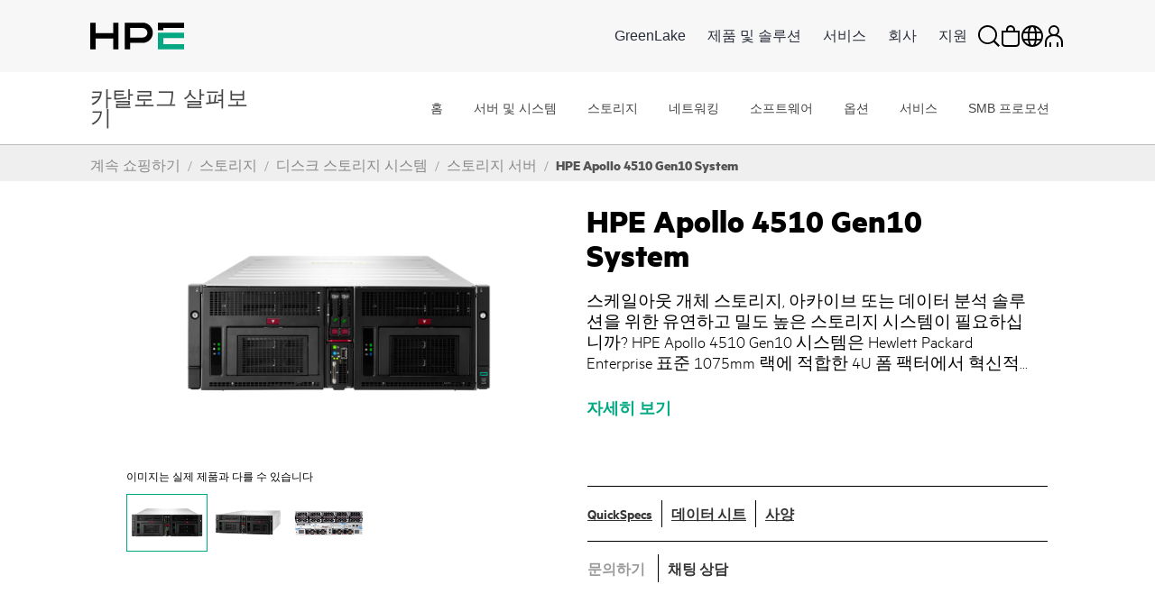

--- FILE ---
content_type: text/html;charset=UTF-8
request_url: https://buy.hpe.com/kr/ko/storage/disk-storage-systems/storage-servers/hpe-apollo-4510-gen10-system/p/showServices?sourceCode=1010193037
body_size: 6657
content:
<section class="hpe-tabs__section hpe-tabs__section--active">
	<article class="hpe-product-list hpe-product-list--reverse">
		<div class="row">
			<div class="col-12 hpe-full-bleed--mobile">
				<div class="hpe-product-list__filter">
					<button
						class="hpe-button hpe-button--noborder hpe-product-list__filter-button">
						<svg class="hpe-icon hpe-icon--inline" role="img">
					        <use xmlns:xlink="http://www.w3.org/1999/xlink" xlink:href="#icon-filter"></use>
					    </svg>
						품목 필터링하기</button>
				</div>
			</div>
			<aside class="hpe-product-list__sidebar col-lg-3">
				<div class="hpe-product-list__close">
					<button
						class="hpe-button hpe-button--noborder hpe-product-list__close-button"
						id="">

						<svg class="hpe-icon " role="img">
                    <use xmlns:xlink="http://www.w3.org/1999/xlink"
								xlink:href="#icon-close"></use>
                  </svg>
					</button>
				</div>
				<input type="hidden" name="baseProduct" value="1010193037">
				<section class="hpe-filter-list">
				<div id="product-facet-service">
				<div>
					<span class="selected-filter"><span class="no_of_filters"> </span> 선택한 필터</span>
					 	<button id="clearFacetServices" class="hpe-button-cancel clear-filter" onclick= "clearFacetServices()">
							모든 필터 지우기</button>	
					</div>
					<hr class="hpe-divider hpe-product-list--reverse">
					<div class="facet js-facet facetID_facet_warrantycoverage" id="facetID2">

			<button
				class="hpe-button hpe-button--noborder hpe-disclosure__button hpe-toggle-facet-section"
				data-disclosure="filter-보증 적용 범위">
				<svg class="hpe-icon mrt-4">
				<use xlink:href="#icon-caret-next" class="facetExpand"></use>
			</svg>
				보증 적용 범위</button>

			<section
				class="hpe-filter hpe-disclosure__section js-facet-values parentExpand js-facet-form"
				aria-hidden="false"
				data-disclosure-section="filter-보증 적용 범위">

				<ul
					class="hpe-filter__list mar-0 facet__list js-facet-list ">
					<li class="hpe-filter__item">
								<form action="#" method="get" class="mar-0">
									<input type="hidden" name="q" value="1010193037:relevance:facet_warrantycoverage:%EB%B3%B4%EC%A6%9D%EC%97%90%EC%84%9C"/>
									<input type="hidden" name="text" value="1010193037"/>
									<input type="hidden" name="textSearch" value=""/>
									<input type="hidden" name="pageSize" value="10"/>
									<label class="hpe-check-box">
									<span>
										<input type="checkbox"
                							
                							class="facet__list__checkbox js-facet-checkbox sr-only hpe-check-box__input servicesFacet" />
										
										<span class="hpe-check-box__control"></span>
										</span>
			  							<span class="facet__list__label">
											<span class="facet__list__text hpe-check-box__label">
												보증에서&nbsp;
												<span class="facet__value__count">(27)</span>
												</span>
										</span>
									</label>
								</form>
							</li>
							</ul>

				</section>
		</div>

	<div class="facet js-facet facetID_facet_additionaloptions" id="facetID3">

			<button
				class="hpe-button hpe-button--noborder hpe-disclosure__button hpe-toggle-facet-section"
				data-disclosure="filter-추가 옵션">
				<svg class="hpe-icon mrt-4">
				<use xlink:href="#icon-caret-next" class="facetExpand"></use>
			</svg>
				추가 옵션</button>

			<section
				class="hpe-filter hpe-disclosure__section js-facet-values parentExpand js-facet-form"
				aria-hidden="false"
				data-disclosure-section="filter-추가 옵션">

				<ul
					class="hpe-filter__list mar-0 facet__list js-facet-list ">
					<li class="hpe-filter__item">
								<form action="#" method="get" class="mar-0">
									<input type="hidden" name="q" value="1010193037:relevance:facet_additionaloptions:%EA%B2%B0%ED%95%A8+%EB%AF%B8%EB%94%94%EC%96%B4+%EB%B3%B4%EC%9C%A0+%28DMR%29"/>
									<input type="hidden" name="text" value="1010193037"/>
									<input type="hidden" name="textSearch" value=""/>
									<input type="hidden" name="pageSize" value="10"/>
									<label class="hpe-check-box">
									<span>
										<input type="checkbox"
                							
                							class="facet__list__checkbox js-facet-checkbox sr-only hpe-check-box__input servicesFacet" />
										
										<span class="hpe-check-box__control"></span>
										</span>
			  							<span class="facet__list__label">
											<span class="facet__list__text hpe-check-box__label">
												결함 미디어 보유 (DMR)&nbsp;
												<span class="facet__value__count">(9)</span>
												</span>
										</span>
									</label>
								</form>
							</li>
							<li class="hpe-filter__item">
								<form action="#" method="get" class="mar-0">
									<input type="hidden" name="q" value="1010193037:relevance:facet_additionaloptions:%ED%8F%AC%EA%B4%84%EC%A0%81%EC%9D%B8+%28CDMR%29"/>
									<input type="hidden" name="text" value="1010193037"/>
									<input type="hidden" name="textSearch" value=""/>
									<input type="hidden" name="pageSize" value="10"/>
									<label class="hpe-check-box">
									<span>
										<input type="checkbox"
                							
                							class="facet__list__checkbox js-facet-checkbox sr-only hpe-check-box__input servicesFacet" />
										
										<span class="hpe-check-box__control"></span>
										</span>
			  							<span class="facet__list__label">
											<span class="facet__list__text hpe-check-box__label">
												포괄적인 (CDMR)&nbsp;
												<span class="facet__value__count">(9)</span>
												</span>
										</span>
									</label>
								</form>
							</li>
							</ul>

				</section>
		</div>

	<div class="facet js-facet facetID_facet_supportservtype" id="facetID4">

			<button
				class="hpe-button hpe-button--noborder hpe-disclosure__button hpe-toggle-facet-section"
				data-disclosure="filter-지원 서비스 유형">
				<svg class="hpe-icon mrt-4">
				<use xlink:href="#icon-caret-next" class="facetExpand"></use>
			</svg>
				지원 서비스 유형</button>

			<section
				class="hpe-filter hpe-disclosure__section js-facet-values parentExpand js-facet-form"
				aria-hidden="false"
				data-disclosure-section="filter-지원 서비스 유형">

				<ul
					class="hpe-filter__list mar-0 facet__list js-facet-list ">
					<li class="hpe-filter__item">
								<form action="#" method="get" class="mar-0">
									<input type="hidden" name="q" value="1010193037:relevance:facet_supportservtype:Tech+Care+Basic"/>
									<input type="hidden" name="text" value="1010193037"/>
									<input type="hidden" name="textSearch" value=""/>
									<input type="hidden" name="pageSize" value="10"/>
									<label class="hpe-check-box">
									<span>
										<input type="checkbox"
                							
                							class="facet__list__checkbox js-facet-checkbox sr-only hpe-check-box__input servicesFacet" />
										
										<span class="hpe-check-box__control"></span>
										</span>
			  							<span class="facet__list__label">
											<span class="facet__list__text hpe-check-box__label">
												Tech Care Basic&nbsp;
												<span class="facet__value__count">(9)</span>
												</span>
										</span>
									</label>
								</form>
							</li>
							<li class="hpe-filter__item">
								<form action="#" method="get" class="mar-0">
									<input type="hidden" name="q" value="1010193037:relevance:facet_supportservtype:Tech+Care+Critical"/>
									<input type="hidden" name="text" value="1010193037"/>
									<input type="hidden" name="textSearch" value=""/>
									<input type="hidden" name="pageSize" value="10"/>
									<label class="hpe-check-box">
									<span>
										<input type="checkbox"
                							
                							class="facet__list__checkbox js-facet-checkbox sr-only hpe-check-box__input servicesFacet" />
										
										<span class="hpe-check-box__control"></span>
										</span>
			  							<span class="facet__list__label">
											<span class="facet__list__text hpe-check-box__label">
												Tech Care Critical&nbsp;
												<span class="facet__value__count">(9)</span>
												</span>
										</span>
									</label>
								</form>
							</li>
							<li class="hpe-filter__item">
								<form action="#" method="get" class="mar-0">
									<input type="hidden" name="q" value="1010193037:relevance:facet_supportservtype:Tech+Care+Essential"/>
									<input type="hidden" name="text" value="1010193037"/>
									<input type="hidden" name="textSearch" value=""/>
									<input type="hidden" name="pageSize" value="10"/>
									<label class="hpe-check-box">
									<span>
										<input type="checkbox"
                							
                							class="facet__list__checkbox js-facet-checkbox sr-only hpe-check-box__input servicesFacet" />
										
										<span class="hpe-check-box__control"></span>
										</span>
			  							<span class="facet__list__label">
											<span class="facet__list__text hpe-check-box__label">
												Tech Care Essential&nbsp;
												<span class="facet__value__count">(9)</span>
												</span>
										</span>
									</label>
								</form>
							</li>
							<li class="hpe-filter__item">
								<form action="#" method="get" class="mar-0">
									<input type="hidden" name="q" value="1010193037:relevance:facet_supportservtype:%EC%84%A4%EC%B9%98+-+%EA%B0%80%EB%8F%99+%EB%B0%8F+%EA%B5%AC%ED%98%84"/>
									<input type="hidden" name="text" value="1010193037"/>
									<input type="hidden" name="textSearch" value=""/>
									<input type="hidden" name="pageSize" value="10"/>
									<label class="hpe-check-box">
									<span>
										<input type="checkbox"
                							
                							class="facet__list__checkbox js-facet-checkbox sr-only hpe-check-box__input servicesFacet" />
										
										<span class="hpe-check-box__control"></span>
										</span>
			  							<span class="facet__list__label">
											<span class="facet__list__text hpe-check-box__label">
												설치 - 가동 및 구현&nbsp;
												<span class="facet__value__count">(3)</span>
												</span>
										</span>
									</label>
								</form>
							</li>
							<li class="hpe-filter__item">
								<form action="#" method="get" class="mar-0">
									<input type="hidden" name="q" value="1010193037:relevance:facet_supportservtype:Learning+Credits"/>
									<input type="hidden" name="text" value="1010193037"/>
									<input type="hidden" name="textSearch" value=""/>
									<input type="hidden" name="pageSize" value="10"/>
									<label class="hpe-check-box">
									<span>
										<input type="checkbox"
                							
                							class="facet__list__checkbox js-facet-checkbox sr-only hpe-check-box__input servicesFacet" />
										
										<span class="hpe-check-box__control"></span>
										</span>
			  							<span class="facet__list__label">
											<span class="facet__list__text hpe-check-box__label">
												Learning Credits&nbsp;
												<span class="facet__value__count">(1)</span>
												</span>
										</span>
									</label>
								</form>
							</li>
							</ul>

				<button
					class="hpe-button hpe-button--noborder hpe-filter__button hpe-filter__button--more"
					style="display: block">자세히 보기</button>
				</section>
		</div>

	<div class="facet js-facet facetID_facet_servicemethod" id="facetID5">

			<button
				class="hpe-button hpe-button--noborder hpe-disclosure__button hpe-toggle-facet-section"
				data-disclosure="filter-서비스 방식">
				<svg class="hpe-icon mrt-4">
				<use xlink:href="#icon-caret-next" class="facetExpand"></use>
			</svg>
				서비스 방식</button>

			<section
				class="hpe-filter hpe-disclosure__section js-facet-values parentExpand js-facet-form"
				aria-hidden="false"
				data-disclosure-section="filter-서비스 방식">

				<ul
					class="hpe-filter__list mar-0 facet__list js-facet-list ">
					<li class="hpe-filter__item">
								<form action="#" method="get" class="mar-0">
									<input type="hidden" name="q" value="1010193037:relevance:facet_servicemethod:%ED%95%98%EB%93%9C%EC%9B%A8%EC%96%B4+%ED%98%84%EC%9E%A5"/>
									<input type="hidden" name="text" value="1010193037"/>
									<input type="hidden" name="textSearch" value=""/>
									<input type="hidden" name="pageSize" value="10"/>
									<label class="hpe-check-box">
									<span>
										<input type="checkbox"
                							
                							class="facet__list__checkbox js-facet-checkbox sr-only hpe-check-box__input servicesFacet" />
										
										<span class="hpe-check-box__control"></span>
										</span>
			  							<span class="facet__list__label">
											<span class="facet__list__text hpe-check-box__label">
												하드웨어 현장&nbsp;
												<span class="facet__value__count">(27)</span>
												</span>
										</span>
									</label>
								</form>
							</li>
							</ul>

				</section>
		</div>

	<div class="facet js-facet facetID_facet_durationterm" id="facetID6">

			<button
				class="hpe-button hpe-button--noborder hpe-disclosure__button hpe-toggle-facet-section"
				data-disclosure="filter-지속 시간(기간)">
				<svg class="hpe-icon mrt-4">
				<use xlink:href="#icon-caret-next" class="facetExpand"></use>
			</svg>
				지속 시간(기간)</button>

			<section
				class="hpe-filter hpe-disclosure__section js-facet-values parentExpand js-facet-form"
				aria-hidden="false"
				data-disclosure-section="filter-지속 시간(기간)">

				<ul
					class="hpe-filter__list mar-0 facet__list js-facet-list ">
					<li class="hpe-filter__item">
								<form action="#" method="get" class="mar-0">
									<input type="hidden" name="q" value="1010193037:relevance:facet_durationterm:3%EB%85%84"/>
									<input type="hidden" name="text" value="1010193037"/>
									<input type="hidden" name="textSearch" value=""/>
									<input type="hidden" name="pageSize" value="10"/>
									<label class="hpe-check-box">
									<span>
										<input type="checkbox"
                							
                							class="facet__list__checkbox js-facet-checkbox sr-only hpe-check-box__input servicesFacet" />
										
										<span class="hpe-check-box__control"></span>
										</span>
			  							<span class="facet__list__label">
											<span class="facet__list__text hpe-check-box__label">
												3년&nbsp;
												<span class="facet__value__count">(9)</span>
												</span>
										</span>
									</label>
								</form>
							</li>
							<li class="hpe-filter__item">
								<form action="#" method="get" class="mar-0">
									<input type="hidden" name="q" value="1010193037:relevance:facet_durationterm:4%EB%85%84"/>
									<input type="hidden" name="text" value="1010193037"/>
									<input type="hidden" name="textSearch" value=""/>
									<input type="hidden" name="pageSize" value="10"/>
									<label class="hpe-check-box">
									<span>
										<input type="checkbox"
                							
                							class="facet__list__checkbox js-facet-checkbox sr-only hpe-check-box__input servicesFacet" />
										
										<span class="hpe-check-box__control"></span>
										</span>
			  							<span class="facet__list__label">
											<span class="facet__list__text hpe-check-box__label">
												4년&nbsp;
												<span class="facet__value__count">(9)</span>
												</span>
										</span>
									</label>
								</form>
							</li>
							<li class="hpe-filter__item">
								<form action="#" method="get" class="mar-0">
									<input type="hidden" name="q" value="1010193037:relevance:facet_durationterm:5%EB%85%84"/>
									<input type="hidden" name="text" value="1010193037"/>
									<input type="hidden" name="textSearch" value=""/>
									<input type="hidden" name="pageSize" value="10"/>
									<label class="hpe-check-box">
									<span>
										<input type="checkbox"
                							
                							class="facet__list__checkbox js-facet-checkbox sr-only hpe-check-box__input servicesFacet" />
										
										<span class="hpe-check-box__control"></span>
										</span>
			  							<span class="facet__list__label">
											<span class="facet__list__text hpe-check-box__label">
												5년&nbsp;
												<span class="facet__value__count">(9)</span>
												</span>
										</span>
									</label>
								</form>
							</li>
							<li class="hpe-filter__item">
								<form action="#" method="get" class="mar-0">
									<input type="hidden" name="q" value="1010193037:relevance:facet_durationterm:1%EB%85%84"/>
									<input type="hidden" name="text" value="1010193037"/>
									<input type="hidden" name="textSearch" value=""/>
									<input type="hidden" name="pageSize" value="10"/>
									<label class="hpe-check-box">
									<span>
										<input type="checkbox"
                							
                							class="facet__list__checkbox js-facet-checkbox sr-only hpe-check-box__input servicesFacet" />
										
										<span class="hpe-check-box__control"></span>
										</span>
			  							<span class="facet__list__label">
											<span class="facet__list__text hpe-check-box__label">
												1년&nbsp;
												<span class="facet__value__count">(1)</span>
												</span>
										</span>
									</label>
								</form>
							</li>
							</ul>

				</section>
		</div>

	</div>
				</section>
			</aside>

			<div class="col-lg-9 hpe-full-bleed--mobile servicesSection">
					<div class="col-md-12">
						<section class="hpe-compare" style="display: none">
							<div class="row align-items-center justify-content-between">
								<div class="col-6 pb-2">
									<span class="strongCls"><span id="noOfProductsToCompareServices">0</span>
										품목</span> 비교 대상으로 선정됨</div>
								<div class="col-auto pb-2">
									<button class="compareButton hpe-button" compareTableFlag="compareServices">
										품목 비교<svg class="hpe-icon mr-l10" role="img" aria-label="">
											<use xlink:href="#icon-link-next"></use>
										</svg>
									</button>
								</div>
							</div>
							<div class="compare-container">
								<div class="hpe-compare__row row" id="productCompareContainerServices"></div>
							</div>
								<script id="productCompareTemplateServices" type="text/x-jQuery-tmpl">
								<div class="col-6">
									<article class="hpe-card-compare">
										<button class="hpe-button hpe-button--noborder hpe-card-compare__close" 
											id="" onclick="closeProductToComparePLP('ProductIDValue','flagValClose')">
											<svg class="hpe-icon">
												<use xlink:href="#icon-close"></use>
											</svg>
										</button>
										<div class="row">
											<div class="col-sm-4 compare-img-container">
												<img src="ProductImageURL"
												alt="Server" title="Server" class="img-fluid">
											</div>
											<div class="col-12 col-sm-8">
												<h3 class="hpe-card-compare__name">
													<a>ProductNameValue</a>
												</h3>
												<p class="hideText">
													<span class="">
														
														<span class="hpe-font-weight">ProductPriceValue</span>
														<span class="hpe-font-size-vat-message hpe-stock--in">
										</span>
													</span>
												</p>
											</div>
										</div>
									</article>
								</div>
							</script>
						</section>
					</div>

					<div class=" top">
		<div class="pagination-toolbar">

			<div class="helper clearfix hidden-md hidden-lg"></div>
				<div class="sort-refine-bar">
					<div class="row">
						<div class="col-sm-12">
							<header class="hpe-product-list__header pdp-pagination-responsive">
									<div class="hpe-product-list__sort col-auto hpe-input--active">
										<form id="sortForm1"
											name="sortForm1" method="get"
											class=" mar-0 ">
											<span>정렬 기준:</span>
											<select id="sortOptions1" name="sort"
												class="hpe-select hpe-select--minimal sortServices">
												<option disabled>정렬 기준:</option>
												<option value="relevance"
																		selected="selected">
																		관련성</option>
																<option value="name-asc"
																		>
																		이름(오름차순)</option>
																<option value="name-desc"
																		>
																		이름(내림차순)</option>
																</select>
											<input type="hidden" name="q"
													value="1010193037&#x3a;relevance" />
											<input type="hidden" name="show" value="Page" />
												<input type="hidden" name="pageSize" value="10" />
                                        </form>

									</div>
									<div class="hpe-product-list__results">
										<div class="col-xs-12 col-sm-2 col-md-4 hidden-md hidden-lg">
												<button class="btn btn-default js-show-facets" data-select-refinements-title="조정 사항 선택">
    조정</button></div>
										<div class="hpe-product-list__results">
												31개의 항목 중 1~
															10개</div>
										</div>
								</header>
							</div>
					</div>
				</div>
			</div>
	</div>
<!---->
<section class="hpe-product-list__row row configurator-triggering-section">

	<div id="hpeit-baseModel-plp" class="hpeit-plp-section px-4 py-3">
		<div class="hpeit-baseModel-item-details">
			<div class="row mx-0">
				<div class="col-md-3 col-lg-2 hpeitCompareCheckBox">
					<div class="hpe-product-list__image h-auto">
						<a class="product__list--thumb" href="/kr/ko/services-and-support/technology-services/hardware-software-combo-support-service/hpe-tech-care-critical-hw-service/hpe-5y-tech-care-critical-service-hw-only/p/h00e2e" id="imgcont_H00E2E">

									<img scrollimgsrc="https://assets.ext.hpe.com/is/image/hpedam/s00010661?$thumbnail$#.png" alt="HPE 5 Year Tech Care Critical for Apollo 4510 Gen10 Service"  class=""/>
			</a>
							</div>

				</div>
				<div class="col-md-9 col-lg-10 hpe-full-bleed--mobile productModels">
					<div class="hpe-product-list__about">
						<a href=/kr/ko/services-and-support/technology-services/hardware-software-combo-support-service/hpe-tech-care-critical-hw-service/hpe-5y-tech-care-critical-service-hw-only/p/h00e2e class="hpe-anchor hpe-anchor--primary">
									<h2 class="hpe-headline hpe-headline--strong hpe-headline--small hpe-product-list__name">
										HPE 5 Year Tech Care Critical for Apollo 4510 Gen10 Service</h2>
								</a>
							<!-- TEMPORARY PLEASE REPLACE START -->
						<div class="hpe-product-list__meta row">
							<div class="col-auto fullWidth hpeitCompareCheckBox">
								<div class="hpe-product-list__sku cpo-condition-allighnment">
									<span class="pdp-list-center-align-items ">
										<label class="hpe-label--inline">
											SKU 번호</label>H00E2E</span>
									<span class="pdp-list-center-align-items">
										<label class="hpe-check-box newRowPdpCb margin0" id="am">
										<span>
											<input type="checkbox" productId="H00E2E" tabindex="0" compareFlag="compareServices" class="productToCompareCheckbox hpe-check-box__input" value="H00E2E" name="HPE 5 Year Tech Care Critical for Apollo 4510 Gen10 Service" />
											<span class="hpe-check-box__control"></span>
										</span>
										<span class="hpe-check-box__label" id="H00E2E" value="H00E2E" name="hpeprodcompcb">
											비교</span>
										</label>
									</span>
								</div>
							</div>
						</div>
					</div>
				</div>
			</div>
		</div>
		<div class="hpeit-baseModel-CTA-block product-models-slot">
			<div class="row mx-3 my-3">
				<div class="hpe-specification-section">
					<div id="displayTableSpecificationH00E2E_service" class="hpe-product-list__meta--light"></div>
					<button id="H00E2E" class="hpe-button--noborder hpe-anchor hpe-anchor--primary show-specification_H00E2E_service hpe-show-specification__button pr-4" onclick="showSpecification('H00E2E', 'false','service', event)">
						사양 보기</button>
					<input type="hidden" class="show-specification-hidden-text" value="사양 보기">

							<input type="hidden" class="hide-specification-hidden-text" value="사양 숨기기">
							<input type="hidden" class="no-showhide-specification-hidden-text" value="사용 가능한 사양 없음 ">
						</div>
				<div class="">
					</div>
			</div>

			<input type="hidden" name="offerCode" value="" />
			<input type="hidden" name="sellerName" value="" />

			<input type="hidden" name="instantPricing" value="" />
			<input type="hidden" name="hpeSellersList" value="" />
			<input type="hidden" name="instantOfferPrice" id="instantOfferPrice" value="" />

			<!-- Show instant price link start -->
			<!-- Show instant price link end -->
			<div id="hpeit-transactionalCTA_H00E2E" class="row mx-2 mb-3 d-none">
					<div class="col-md-8 col-lg-9 col-sm-7">
					    <!-- Start HYBRIS-6882 : Label change for transactional and non-transactional experience for pricing on PDP page-->
					    <div class="hpeit-buyNowLabel nonHpFsPrice_H00E2E">
                            표시 구매 가격:</div>
                        <!-- End HYBRIS-6882 : Label change for transactional and non-transactional experience for pricing on PDP page-->
						</div>

					<div class="col-md-4 col-lg-3 col-sm-5 hpe-product-list__buttonH00E2E_service">
						<div class="buttonHolder">
								</div> &nbsp
						</div>
				</div>
			<div id="hpeit-requestQuoteCTA_H00E2E" class="hpeit-skuPdp-requestQuoteCTA row mx-2 my-3 "> 
				<div class="col-md-7 col-sm-6 col-lg-8 d-flex align-items-center">
				<span> 사용자 정의 견적 요청을 제출하십시오</span>
				</div>
				<div class="col-md-5 col-sm-6 col-lg-4">
					<div class="hpefsoffer_quote_H00E2E">
													<form id="command" action="/kr/ko/cart/add" method="post"><input type="hidden" name="productCodePost" value="H00E2E" />
	<input type="hidden" name="requestQuoteShopName" id="plp_quote_shop_name_H00E2E" value="" />
	<input type="hidden" name="isPreOwned" id="cpo_value_quoteH00E2E" value="false" />
	<button type="submit"
			class="hpe-button hpe-button--secondary js-enable-btn PDPbuttonAlignment  getquotebtn"
			onclick="getquote(this)" data-analytics-productID="H00E2E">
			견적 요청</button>
	<div>
<input type="hidden" name="CSRFToken" value="b87d33ab-44c0-4475-9ba3-d4ae44efb3bb" />
</div></form></div>
												<div class="nonhpefsoffer_H00E2E hidden">
														<form id="command" action="/kr/ko/cart/add" method="post"><input type="hidden" name="productCodePost" value="H00E2E" />
	<input type="hidden" name="requestQuoteShopName" id="plp_quote_shop_name_H00E2E" value="" />
	<input type="hidden" name="isPreOwned" id="cpo_value_quoteH00E2E" value="false" />
	<button type="submit"
			class="hpe-button hpe-button--secondary js-enable-btn PDPbuttonAlignment  getquotebtn"
			onclick="getquote(this)" data-analytics-productID="H00E2E">
			견적 요청</button>
	<div>
<input type="hidden" name="CSRFToken" value="b87d33ab-44c0-4475-9ba3-d4ae44efb3bb" />
</div></form></div>
												</div>
			</div>
			</div>
	</div>
	</section>
 
<script>
    $(document).ready(function(){
            const queryString = window.location.pathname; 
        	const customize=queryString.split('/')[1]+'-'+queryString.split('/')[2]+'-customize';
        	$('[data-lng-class="customize-link"]').addClass(customize);
    });
</script> 
<!---->
<section class="hpe-product-list__row row configurator-triggering-section">

	<div id="hpeit-baseModel-plp" class="hpeit-plp-section px-4 py-3">
		<div class="hpeit-baseModel-item-details">
			<div class="row mx-0">
				<div class="col-md-3 col-lg-2 hpeitCompareCheckBox">
					<div class="hpe-product-list__image h-auto">
						<a class="product__list--thumb" href="/kr/ko/services-and-support/technology-services/education-software-services/hpe-multiyear-education-training-credits/hpe-multiyear-education-training-credits-svc/p/h33xse" id="imgcont_H33XSE">

									<img scrollimgsrc="https://assets.ext.hpe.com/is/image/hpedam/s00004117?$thumbnail$#.png" alt="HPE Education Learning Credits for Compute IT Service"  class=""/>
			</a>
							</div>

				</div>
				<div class="col-md-9 col-lg-10 hpe-full-bleed--mobile productModels">
					<div class="hpe-product-list__about">
						<a href=/kr/ko/services-and-support/technology-services/education-software-services/hpe-multiyear-education-training-credits/hpe-multiyear-education-training-credits-svc/p/h33xse class="hpe-anchor hpe-anchor--primary">
									<h2 class="hpe-headline hpe-headline--strong hpe-headline--small hpe-product-list__name">
										HPE Education Learning Credits for Compute IT Service</h2>
								</a>
							<!-- TEMPORARY PLEASE REPLACE START -->
						<div class="hpe-product-list__meta row">
							<div class="col-auto fullWidth hpeitCompareCheckBox">
								<div class="hpe-product-list__sku cpo-condition-allighnment">
									<span class="pdp-list-center-align-items ">
										<label class="hpe-label--inline">
											SKU 번호</label>H33XSE</span>
									<span class="pdp-list-center-align-items">
										<label class="hpe-check-box newRowPdpCb margin0" id="am">
										<span>
											<input type="checkbox" productId="H33XSE" tabindex="0" compareFlag="compareServices" class="productToCompareCheckbox hpe-check-box__input" value="H33XSE" name="HPE Education Learning Credits for Compute IT Service" />
											<span class="hpe-check-box__control"></span>
										</span>
										<span class="hpe-check-box__label" id="H33XSE" value="H33XSE" name="hpeprodcompcb">
											비교</span>
										</label>
									</span>
								</div>
							</div>
						</div>
					</div>
				</div>
			</div>
		</div>
		<div class="hpeit-baseModel-CTA-block product-models-slot">
			<div class="row mx-3 my-3">
				<div class="hpe-specification-section">
					<div id="displayTableSpecificationH33XSE_service" class="hpe-product-list__meta--light"></div>
					<button id="H33XSE" class="hpe-button--noborder hpe-anchor hpe-anchor--primary show-specification_H33XSE_service hpe-show-specification__button pr-4" onclick="showSpecification('H33XSE', 'false','service', event)">
						사양 보기</button>
					<input type="hidden" class="show-specification-hidden-text" value="사양 보기">

							<input type="hidden" class="hide-specification-hidden-text" value="사양 숨기기">
							<input type="hidden" class="no-showhide-specification-hidden-text" value="사용 가능한 사양 없음 ">
						</div>
				<div class="">
					</div>
			</div>

			<input type="hidden" name="offerCode" value="" />
			<input type="hidden" name="sellerName" value="" />

			<input type="hidden" name="instantPricing" value="" />
			<input type="hidden" name="hpeSellersList" value="" />
			<input type="hidden" name="instantOfferPrice" id="instantOfferPrice" value="" />

			<!-- Show instant price link start -->
			<!-- Show instant price link end -->
			<div id="hpeit-transactionalCTA_H33XSE" class="row mx-2 mb-3 d-none">
					<div class="col-md-8 col-lg-9 col-sm-7">
					    <!-- Start HYBRIS-6882 : Label change for transactional and non-transactional experience for pricing on PDP page-->
					    <div class="hpeit-buyNowLabel nonHpFsPrice_H33XSE">
                            표시 구매 가격:</div>
                        <!-- End HYBRIS-6882 : Label change for transactional and non-transactional experience for pricing on PDP page-->
						</div>

					<div class="col-md-4 col-lg-3 col-sm-5 hpe-product-list__buttonH33XSE_service">
						<div class="buttonHolder">
								</div> &nbsp
						</div>
				</div>
			<div id="hpeit-requestQuoteCTA_H33XSE" class="hpeit-skuPdp-requestQuoteCTA row mx-2 my-3 "> 
				<div class="col-md-7 col-sm-6 col-lg-8 d-flex align-items-center">
				<span> 사용자 정의 견적 요청을 제출하십시오</span>
				</div>
				<div class="col-md-5 col-sm-6 col-lg-4">
					<div class="hpefsoffer_quote_H33XSE">
													<form id="command" action="/kr/ko/cart/add" method="post"><input type="hidden" name="productCodePost" value="H33XSE" />
	<input type="hidden" name="requestQuoteShopName" id="plp_quote_shop_name_H33XSE" value="" />
	<input type="hidden" name="isPreOwned" id="cpo_value_quoteH33XSE" value="false" />
	<button type="submit"
			class="hpe-button hpe-button--secondary js-enable-btn PDPbuttonAlignment  getquotebtn"
			onclick="getquote(this)" data-analytics-productID="H33XSE">
			견적 요청</button>
	<div>
<input type="hidden" name="CSRFToken" value="b87d33ab-44c0-4475-9ba3-d4ae44efb3bb" />
</div></form></div>
												<div class="nonhpefsoffer_H33XSE hidden">
														<form id="command" action="/kr/ko/cart/add" method="post"><input type="hidden" name="productCodePost" value="H33XSE" />
	<input type="hidden" name="requestQuoteShopName" id="plp_quote_shop_name_H33XSE" value="" />
	<input type="hidden" name="isPreOwned" id="cpo_value_quoteH33XSE" value="false" />
	<button type="submit"
			class="hpe-button hpe-button--secondary js-enable-btn PDPbuttonAlignment  getquotebtn"
			onclick="getquote(this)" data-analytics-productID="H33XSE">
			견적 요청</button>
	<div>
<input type="hidden" name="CSRFToken" value="b87d33ab-44c0-4475-9ba3-d4ae44efb3bb" />
</div></form></div>
												</div>
			</div>
			</div>
	</div>
	</section>
 
<script>
    $(document).ready(function(){
            const queryString = window.location.pathname; 
        	const customize=queryString.split('/')[1]+'-'+queryString.split('/')[2]+'-customize';
        	$('[data-lng-class="customize-link"]').addClass(customize);
    });
</script> 
<!---->
<section class="hpe-product-list__row row configurator-triggering-section">

	<div id="hpeit-baseModel-plp" class="hpeit-plp-section px-4 py-3">
		<div class="hpeit-baseModel-item-details">
			<div class="row mx-0">
				<div class="col-md-3 col-lg-2 hpeitCompareCheckBox">
					<div class="hpe-product-list__image h-auto">
						<a class="product__list--thumb" href="/kr/ko/services-and-support/technology-services/hardware-software-combo-support-service/hpe-tech-care-essential-hw-service/hpe-5y-tech-care-essential-service-hw-only/p/h00d9e" id="imgcont_H00D9E">

									<img scrollimgsrc="https://assets.ext.hpe.com/is/image/hpedam/s00010661?$thumbnail$#.png" alt="HPE 5 Year Tech Care Essential Apollo 4510 Gen10 Service"  class=""/>
			</a>
							</div>

				</div>
				<div class="col-md-9 col-lg-10 hpe-full-bleed--mobile productModels">
					<div class="hpe-product-list__about">
						<a href=/kr/ko/services-and-support/technology-services/hardware-software-combo-support-service/hpe-tech-care-essential-hw-service/hpe-5y-tech-care-essential-service-hw-only/p/h00d9e class="hpe-anchor hpe-anchor--primary">
									<h2 class="hpe-headline hpe-headline--strong hpe-headline--small hpe-product-list__name">
										HPE 5 Year Tech Care Essential Apollo 4510 Gen10 Service</h2>
								</a>
							<!-- TEMPORARY PLEASE REPLACE START -->
						<div class="hpe-product-list__meta row">
							<div class="col-auto fullWidth hpeitCompareCheckBox">
								<div class="hpe-product-list__sku cpo-condition-allighnment">
									<span class="pdp-list-center-align-items ">
										<label class="hpe-label--inline">
											SKU 번호</label>H00D9E</span>
									<span class="pdp-list-center-align-items">
										<label class="hpe-check-box newRowPdpCb margin0" id="am">
										<span>
											<input type="checkbox" productId="H00D9E" tabindex="0" compareFlag="compareServices" class="productToCompareCheckbox hpe-check-box__input" value="H00D9E" name="HPE 5 Year Tech Care Essential Apollo 4510 Gen10 Service" />
											<span class="hpe-check-box__control"></span>
										</span>
										<span class="hpe-check-box__label" id="H00D9E" value="H00D9E" name="hpeprodcompcb">
											비교</span>
										</label>
									</span>
								</div>
							</div>
						</div>
					</div>
				</div>
			</div>
		</div>
		<div class="hpeit-baseModel-CTA-block product-models-slot">
			<div class="row mx-3 my-3">
				<div class="hpe-specification-section">
					<div id="displayTableSpecificationH00D9E_service" class="hpe-product-list__meta--light"></div>
					<button id="H00D9E" class="hpe-button--noborder hpe-anchor hpe-anchor--primary show-specification_H00D9E_service hpe-show-specification__button pr-4" onclick="showSpecification('H00D9E', 'false','service', event)">
						사양 보기</button>
					<input type="hidden" class="show-specification-hidden-text" value="사양 보기">

							<input type="hidden" class="hide-specification-hidden-text" value="사양 숨기기">
							<input type="hidden" class="no-showhide-specification-hidden-text" value="사용 가능한 사양 없음 ">
						</div>
				<div class="">
					</div>
			</div>

			<input type="hidden" name="offerCode" value="" />
			<input type="hidden" name="sellerName" value="" />

			<input type="hidden" name="instantPricing" value="" />
			<input type="hidden" name="hpeSellersList" value="" />
			<input type="hidden" name="instantOfferPrice" id="instantOfferPrice" value="" />

			<!-- Show instant price link start -->
			<!-- Show instant price link end -->
			<div id="hpeit-transactionalCTA_H00D9E" class="row mx-2 mb-3 d-none">
					<div class="col-md-8 col-lg-9 col-sm-7">
					    <!-- Start HYBRIS-6882 : Label change for transactional and non-transactional experience for pricing on PDP page-->
					    <div class="hpeit-buyNowLabel nonHpFsPrice_H00D9E">
                            표시 구매 가격:</div>
                        <!-- End HYBRIS-6882 : Label change for transactional and non-transactional experience for pricing on PDP page-->
						</div>

					<div class="col-md-4 col-lg-3 col-sm-5 hpe-product-list__buttonH00D9E_service">
						<div class="buttonHolder">
								</div> &nbsp
						</div>
				</div>
			<div id="hpeit-requestQuoteCTA_H00D9E" class="hpeit-skuPdp-requestQuoteCTA row mx-2 my-3 "> 
				<div class="col-md-7 col-sm-6 col-lg-8 d-flex align-items-center">
				<span> 사용자 정의 견적 요청을 제출하십시오</span>
				</div>
				<div class="col-md-5 col-sm-6 col-lg-4">
					<div class="hpefsoffer_quote_H00D9E">
													<form id="command" action="/kr/ko/cart/add" method="post"><input type="hidden" name="productCodePost" value="H00D9E" />
	<input type="hidden" name="requestQuoteShopName" id="plp_quote_shop_name_H00D9E" value="" />
	<input type="hidden" name="isPreOwned" id="cpo_value_quoteH00D9E" value="false" />
	<button type="submit"
			class="hpe-button hpe-button--secondary js-enable-btn PDPbuttonAlignment  getquotebtn"
			onclick="getquote(this)" data-analytics-productID="H00D9E">
			견적 요청</button>
	<div>
<input type="hidden" name="CSRFToken" value="b87d33ab-44c0-4475-9ba3-d4ae44efb3bb" />
</div></form></div>
												<div class="nonhpefsoffer_H00D9E hidden">
														<form id="command" action="/kr/ko/cart/add" method="post"><input type="hidden" name="productCodePost" value="H00D9E" />
	<input type="hidden" name="requestQuoteShopName" id="plp_quote_shop_name_H00D9E" value="" />
	<input type="hidden" name="isPreOwned" id="cpo_value_quoteH00D9E" value="false" />
	<button type="submit"
			class="hpe-button hpe-button--secondary js-enable-btn PDPbuttonAlignment  getquotebtn"
			onclick="getquote(this)" data-analytics-productID="H00D9E">
			견적 요청</button>
	<div>
<input type="hidden" name="CSRFToken" value="b87d33ab-44c0-4475-9ba3-d4ae44efb3bb" />
</div></form></div>
												</div>
			</div>
			</div>
	</div>
	</section>
 
<script>
    $(document).ready(function(){
            const queryString = window.location.pathname; 
        	const customize=queryString.split('/')[1]+'-'+queryString.split('/')[2]+'-customize';
        	$('[data-lng-class="customize-link"]').addClass(customize);
    });
</script> 
<!---->
<section class="hpe-product-list__row row configurator-triggering-section">

	<div id="hpeit-baseModel-plp" class="hpeit-plp-section px-4 py-3">
		<div class="hpeit-baseModel-item-details">
			<div class="row mx-0">
				<div class="col-md-3 col-lg-2 hpeitCompareCheckBox">
					<div class="hpe-product-list__image h-auto">
						<a class="product__list--thumb" href="/kr/ko/services-and-support/technology-services/hardware-software-combo-support-service/hpe-tech-care-basic-hw-service/hpe-3y-tech-care-basic-service-hw-only/p/h00b8e" id="imgcont_H00B8E">

									<img scrollimgsrc="https://assets.ext.hpe.com/is/image/hpedam/s00010661?$thumbnail$#.png" alt="HPE 3 Year Tech Care Basic Apollo 4510 Gen10 Service"  class=""/>
			</a>
							</div>

				</div>
				<div class="col-md-9 col-lg-10 hpe-full-bleed--mobile productModels">
					<div class="hpe-product-list__about">
						<a href=/kr/ko/services-and-support/technology-services/hardware-software-combo-support-service/hpe-tech-care-basic-hw-service/hpe-3y-tech-care-basic-service-hw-only/p/h00b8e class="hpe-anchor hpe-anchor--primary">
									<h2 class="hpe-headline hpe-headline--strong hpe-headline--small hpe-product-list__name">
										HPE 3 Year Tech Care Basic Apollo 4510 Gen10 Service</h2>
								</a>
							<!-- TEMPORARY PLEASE REPLACE START -->
						<div class="hpe-product-list__meta row">
							<div class="col-auto fullWidth hpeitCompareCheckBox">
								<div class="hpe-product-list__sku cpo-condition-allighnment">
									<span class="pdp-list-center-align-items ">
										<label class="hpe-label--inline">
											SKU 번호</label>H00B8E</span>
									<span class="pdp-list-center-align-items">
										<label class="hpe-check-box newRowPdpCb margin0" id="am">
										<span>
											<input type="checkbox" productId="H00B8E" tabindex="0" compareFlag="compareServices" class="productToCompareCheckbox hpe-check-box__input" value="H00B8E" name="HPE 3 Year Tech Care Basic Apollo 4510 Gen10 Service" />
											<span class="hpe-check-box__control"></span>
										</span>
										<span class="hpe-check-box__label" id="H00B8E" value="H00B8E" name="hpeprodcompcb">
											비교</span>
										</label>
									</span>
								</div>
							</div>
						</div>
					</div>
				</div>
			</div>
		</div>
		<div class="hpeit-baseModel-CTA-block product-models-slot">
			<div class="row mx-3 my-3">
				<div class="hpe-specification-section">
					<div id="displayTableSpecificationH00B8E_service" class="hpe-product-list__meta--light"></div>
					<button id="H00B8E" class="hpe-button--noborder hpe-anchor hpe-anchor--primary show-specification_H00B8E_service hpe-show-specification__button pr-4" onclick="showSpecification('H00B8E', 'false','service', event)">
						사양 보기</button>
					<input type="hidden" class="show-specification-hidden-text" value="사양 보기">

							<input type="hidden" class="hide-specification-hidden-text" value="사양 숨기기">
							<input type="hidden" class="no-showhide-specification-hidden-text" value="사용 가능한 사양 없음 ">
						</div>
				<div class="">
					</div>
			</div>

			<input type="hidden" name="offerCode" value="" />
			<input type="hidden" name="sellerName" value="" />

			<input type="hidden" name="instantPricing" value="" />
			<input type="hidden" name="hpeSellersList" value="" />
			<input type="hidden" name="instantOfferPrice" id="instantOfferPrice" value="" />

			<!-- Show instant price link start -->
			<!-- Show instant price link end -->
			<div id="hpeit-transactionalCTA_H00B8E" class="row mx-2 mb-3 d-none">
					<div class="col-md-8 col-lg-9 col-sm-7">
					    <!-- Start HYBRIS-6882 : Label change for transactional and non-transactional experience for pricing on PDP page-->
					    <div class="hpeit-buyNowLabel nonHpFsPrice_H00B8E">
                            표시 구매 가격:</div>
                        <!-- End HYBRIS-6882 : Label change for transactional and non-transactional experience for pricing on PDP page-->
						</div>

					<div class="col-md-4 col-lg-3 col-sm-5 hpe-product-list__buttonH00B8E_service">
						<div class="buttonHolder">
								</div> &nbsp
						</div>
				</div>
			<div id="hpeit-requestQuoteCTA_H00B8E" class="hpeit-skuPdp-requestQuoteCTA row mx-2 my-3 "> 
				<div class="col-md-7 col-sm-6 col-lg-8 d-flex align-items-center">
				<span> 사용자 정의 견적 요청을 제출하십시오</span>
				</div>
				<div class="col-md-5 col-sm-6 col-lg-4">
					<div class="hpefsoffer_quote_H00B8E">
													<form id="command" action="/kr/ko/cart/add" method="post"><input type="hidden" name="productCodePost" value="H00B8E" />
	<input type="hidden" name="requestQuoteShopName" id="plp_quote_shop_name_H00B8E" value="" />
	<input type="hidden" name="isPreOwned" id="cpo_value_quoteH00B8E" value="false" />
	<button type="submit"
			class="hpe-button hpe-button--secondary js-enable-btn PDPbuttonAlignment  getquotebtn"
			onclick="getquote(this)" data-analytics-productID="H00B8E">
			견적 요청</button>
	<div>
<input type="hidden" name="CSRFToken" value="b87d33ab-44c0-4475-9ba3-d4ae44efb3bb" />
</div></form></div>
												<div class="nonhpefsoffer_H00B8E hidden">
														<form id="command" action="/kr/ko/cart/add" method="post"><input type="hidden" name="productCodePost" value="H00B8E" />
	<input type="hidden" name="requestQuoteShopName" id="plp_quote_shop_name_H00B8E" value="" />
	<input type="hidden" name="isPreOwned" id="cpo_value_quoteH00B8E" value="false" />
	<button type="submit"
			class="hpe-button hpe-button--secondary js-enable-btn PDPbuttonAlignment  getquotebtn"
			onclick="getquote(this)" data-analytics-productID="H00B8E">
			견적 요청</button>
	<div>
<input type="hidden" name="CSRFToken" value="b87d33ab-44c0-4475-9ba3-d4ae44efb3bb" />
</div></form></div>
												</div>
			</div>
			</div>
	</div>
	</section>
 
<script>
    $(document).ready(function(){
            const queryString = window.location.pathname; 
        	const customize=queryString.split('/')[1]+'-'+queryString.split('/')[2]+'-customize';
        	$('[data-lng-class="customize-link"]').addClass(customize);
    });
</script> 
<!---->
<section class="hpe-product-list__row row configurator-triggering-section">

	<div id="hpeit-baseModel-plp" class="hpeit-plp-section px-4 py-3">
		<div class="hpeit-baseModel-item-details">
			<div class="row mx-0">
				<div class="col-md-3 col-lg-2 hpeitCompareCheckBox">
					<div class="hpe-product-list__image h-auto">
						<a class="product__list--thumb" href="/kr/ko/services-and-support/technology-services/hardware-software-combo-support-service/hpe-tech-care-basic-hw-service/hpe-3y-tech-care-basic-wcdmr-service-hw-only/p/h00c0e" id="imgcont_H00C0E">

									<img scrollimgsrc="https://assets.ext.hpe.com/is/image/hpedam/s00010661?$thumbnail$#.png" alt="HPE 3 Year Tech Care Basic wCDMR Apollo 4510 Gen10 Service"  class=""/>
			</a>
							</div>

				</div>
				<div class="col-md-9 col-lg-10 hpe-full-bleed--mobile productModels">
					<div class="hpe-product-list__about">
						<a href=/kr/ko/services-and-support/technology-services/hardware-software-combo-support-service/hpe-tech-care-basic-hw-service/hpe-3y-tech-care-basic-wcdmr-service-hw-only/p/h00c0e class="hpe-anchor hpe-anchor--primary">
									<h2 class="hpe-headline hpe-headline--strong hpe-headline--small hpe-product-list__name">
										HPE 3 Year Tech Care Basic wCDMR Apollo 4510 Gen10 Service</h2>
								</a>
							<!-- TEMPORARY PLEASE REPLACE START -->
						<div class="hpe-product-list__meta row">
							<div class="col-auto fullWidth hpeitCompareCheckBox">
								<div class="hpe-product-list__sku cpo-condition-allighnment">
									<span class="pdp-list-center-align-items ">
										<label class="hpe-label--inline">
											SKU 번호</label>H00C0E</span>
									<span class="pdp-list-center-align-items">
										<label class="hpe-check-box newRowPdpCb margin0" id="am">
										<span>
											<input type="checkbox" productId="H00C0E" tabindex="0" compareFlag="compareServices" class="productToCompareCheckbox hpe-check-box__input" value="H00C0E" name="HPE 3 Year Tech Care Basic wCDMR Apollo 4510 Gen10 Service" />
											<span class="hpe-check-box__control"></span>
										</span>
										<span class="hpe-check-box__label" id="H00C0E" value="H00C0E" name="hpeprodcompcb">
											비교</span>
										</label>
									</span>
								</div>
							</div>
						</div>
					</div>
				</div>
			</div>
		</div>
		<div class="hpeit-baseModel-CTA-block product-models-slot">
			<div class="row mx-3 my-3">
				<div class="hpe-specification-section">
					<div id="displayTableSpecificationH00C0E_service" class="hpe-product-list__meta--light"></div>
					<button id="H00C0E" class="hpe-button--noborder hpe-anchor hpe-anchor--primary show-specification_H00C0E_service hpe-show-specification__button pr-4" onclick="showSpecification('H00C0E', 'false','service', event)">
						사양 보기</button>
					<input type="hidden" class="show-specification-hidden-text" value="사양 보기">

							<input type="hidden" class="hide-specification-hidden-text" value="사양 숨기기">
							<input type="hidden" class="no-showhide-specification-hidden-text" value="사용 가능한 사양 없음 ">
						</div>
				<div class="">
					</div>
			</div>

			<input type="hidden" name="offerCode" value="" />
			<input type="hidden" name="sellerName" value="" />

			<input type="hidden" name="instantPricing" value="" />
			<input type="hidden" name="hpeSellersList" value="" />
			<input type="hidden" name="instantOfferPrice" id="instantOfferPrice" value="" />

			<!-- Show instant price link start -->
			<!-- Show instant price link end -->
			<div id="hpeit-transactionalCTA_H00C0E" class="row mx-2 mb-3 d-none">
					<div class="col-md-8 col-lg-9 col-sm-7">
					    <!-- Start HYBRIS-6882 : Label change for transactional and non-transactional experience for pricing on PDP page-->
					    <div class="hpeit-buyNowLabel nonHpFsPrice_H00C0E">
                            표시 구매 가격:</div>
                        <!-- End HYBRIS-6882 : Label change for transactional and non-transactional experience for pricing on PDP page-->
						</div>

					<div class="col-md-4 col-lg-3 col-sm-5 hpe-product-list__buttonH00C0E_service">
						<div class="buttonHolder">
								</div> &nbsp
						</div>
				</div>
			<div id="hpeit-requestQuoteCTA_H00C0E" class="hpeit-skuPdp-requestQuoteCTA row mx-2 my-3 "> 
				<div class="col-md-7 col-sm-6 col-lg-8 d-flex align-items-center">
				<span> 사용자 정의 견적 요청을 제출하십시오</span>
				</div>
				<div class="col-md-5 col-sm-6 col-lg-4">
					<div class="hpefsoffer_quote_H00C0E">
													<form id="command" action="/kr/ko/cart/add" method="post"><input type="hidden" name="productCodePost" value="H00C0E" />
	<input type="hidden" name="requestQuoteShopName" id="plp_quote_shop_name_H00C0E" value="" />
	<input type="hidden" name="isPreOwned" id="cpo_value_quoteH00C0E" value="false" />
	<button type="submit"
			class="hpe-button hpe-button--secondary js-enable-btn PDPbuttonAlignment  getquotebtn"
			onclick="getquote(this)" data-analytics-productID="H00C0E">
			견적 요청</button>
	<div>
<input type="hidden" name="CSRFToken" value="b87d33ab-44c0-4475-9ba3-d4ae44efb3bb" />
</div></form></div>
												<div class="nonhpefsoffer_H00C0E hidden">
														<form id="command" action="/kr/ko/cart/add" method="post"><input type="hidden" name="productCodePost" value="H00C0E" />
	<input type="hidden" name="requestQuoteShopName" id="plp_quote_shop_name_H00C0E" value="" />
	<input type="hidden" name="isPreOwned" id="cpo_value_quoteH00C0E" value="false" />
	<button type="submit"
			class="hpe-button hpe-button--secondary js-enable-btn PDPbuttonAlignment  getquotebtn"
			onclick="getquote(this)" data-analytics-productID="H00C0E">
			견적 요청</button>
	<div>
<input type="hidden" name="CSRFToken" value="b87d33ab-44c0-4475-9ba3-d4ae44efb3bb" />
</div></form></div>
												</div>
			</div>
			</div>
	</div>
	</section>
 
<script>
    $(document).ready(function(){
            const queryString = window.location.pathname; 
        	const customize=queryString.split('/')[1]+'-'+queryString.split('/')[2]+'-customize';
        	$('[data-lng-class="customize-link"]').addClass(customize);
    });
</script> 
<!---->
<section class="hpe-product-list__row row configurator-triggering-section">

	<div id="hpeit-baseModel-plp" class="hpeit-plp-section px-4 py-3">
		<div class="hpeit-baseModel-item-details">
			<div class="row mx-0">
				<div class="col-md-3 col-lg-2 hpeitCompareCheckBox">
					<div class="hpe-product-list__image h-auto">
						<a class="product__list--thumb" href="/kr/ko/services-and-support/technology-services/hardware-software-combo-support-service/hpe-tech-care-essential-hw-service/hpe-3y-tech-care-essential-service-hw-only/p/h00c1e" id="imgcont_H00C1E">

									<img scrollimgsrc="https://assets.ext.hpe.com/is/image/hpedam/s00010661?$thumbnail$#.png" alt="HPE 3 Year Tech Care Essential Apollo 4510 Gen10 Service"  class=""/>
			</a>
							</div>

				</div>
				<div class="col-md-9 col-lg-10 hpe-full-bleed--mobile productModels">
					<div class="hpe-product-list__about">
						<a href=/kr/ko/services-and-support/technology-services/hardware-software-combo-support-service/hpe-tech-care-essential-hw-service/hpe-3y-tech-care-essential-service-hw-only/p/h00c1e class="hpe-anchor hpe-anchor--primary">
									<h2 class="hpe-headline hpe-headline--strong hpe-headline--small hpe-product-list__name">
										HPE 3 Year Tech Care Essential Apollo 4510 Gen10 Service</h2>
								</a>
							<!-- TEMPORARY PLEASE REPLACE START -->
						<div class="hpe-product-list__meta row">
							<div class="col-auto fullWidth hpeitCompareCheckBox">
								<div class="hpe-product-list__sku cpo-condition-allighnment">
									<span class="pdp-list-center-align-items ">
										<label class="hpe-label--inline">
											SKU 번호</label>H00C1E</span>
									<span class="pdp-list-center-align-items">
										<label class="hpe-check-box newRowPdpCb margin0" id="am">
										<span>
											<input type="checkbox" productId="H00C1E" tabindex="0" compareFlag="compareServices" class="productToCompareCheckbox hpe-check-box__input" value="H00C1E" name="HPE 3 Year Tech Care Essential Apollo 4510 Gen10 Service" />
											<span class="hpe-check-box__control"></span>
										</span>
										<span class="hpe-check-box__label" id="H00C1E" value="H00C1E" name="hpeprodcompcb">
											비교</span>
										</label>
									</span>
								</div>
							</div>
						</div>
					</div>
				</div>
			</div>
		</div>
		<div class="hpeit-baseModel-CTA-block product-models-slot">
			<div class="row mx-3 my-3">
				<div class="hpe-specification-section">
					<div id="displayTableSpecificationH00C1E_service" class="hpe-product-list__meta--light"></div>
					<button id="H00C1E" class="hpe-button--noborder hpe-anchor hpe-anchor--primary show-specification_H00C1E_service hpe-show-specification__button pr-4" onclick="showSpecification('H00C1E', 'false','service', event)">
						사양 보기</button>
					<input type="hidden" class="show-specification-hidden-text" value="사양 보기">

							<input type="hidden" class="hide-specification-hidden-text" value="사양 숨기기">
							<input type="hidden" class="no-showhide-specification-hidden-text" value="사용 가능한 사양 없음 ">
						</div>
				<div class="">
					</div>
			</div>

			<input type="hidden" name="offerCode" value="" />
			<input type="hidden" name="sellerName" value="" />

			<input type="hidden" name="instantPricing" value="" />
			<input type="hidden" name="hpeSellersList" value="" />
			<input type="hidden" name="instantOfferPrice" id="instantOfferPrice" value="" />

			<!-- Show instant price link start -->
			<!-- Show instant price link end -->
			<div id="hpeit-transactionalCTA_H00C1E" class="row mx-2 mb-3 d-none">
					<div class="col-md-8 col-lg-9 col-sm-7">
					    <!-- Start HYBRIS-6882 : Label change for transactional and non-transactional experience for pricing on PDP page-->
					    <div class="hpeit-buyNowLabel nonHpFsPrice_H00C1E">
                            표시 구매 가격:</div>
                        <!-- End HYBRIS-6882 : Label change for transactional and non-transactional experience for pricing on PDP page-->
						</div>

					<div class="col-md-4 col-lg-3 col-sm-5 hpe-product-list__buttonH00C1E_service">
						<div class="buttonHolder">
								</div> &nbsp
						</div>
				</div>
			<div id="hpeit-requestQuoteCTA_H00C1E" class="hpeit-skuPdp-requestQuoteCTA row mx-2 my-3 "> 
				<div class="col-md-7 col-sm-6 col-lg-8 d-flex align-items-center">
				<span> 사용자 정의 견적 요청을 제출하십시오</span>
				</div>
				<div class="col-md-5 col-sm-6 col-lg-4">
					<div class="hpefsoffer_quote_H00C1E">
													<form id="command" action="/kr/ko/cart/add" method="post"><input type="hidden" name="productCodePost" value="H00C1E" />
	<input type="hidden" name="requestQuoteShopName" id="plp_quote_shop_name_H00C1E" value="" />
	<input type="hidden" name="isPreOwned" id="cpo_value_quoteH00C1E" value="false" />
	<button type="submit"
			class="hpe-button hpe-button--secondary js-enable-btn PDPbuttonAlignment  getquotebtn"
			onclick="getquote(this)" data-analytics-productID="H00C1E">
			견적 요청</button>
	<div>
<input type="hidden" name="CSRFToken" value="b87d33ab-44c0-4475-9ba3-d4ae44efb3bb" />
</div></form></div>
												<div class="nonhpefsoffer_H00C1E hidden">
														<form id="command" action="/kr/ko/cart/add" method="post"><input type="hidden" name="productCodePost" value="H00C1E" />
	<input type="hidden" name="requestQuoteShopName" id="plp_quote_shop_name_H00C1E" value="" />
	<input type="hidden" name="isPreOwned" id="cpo_value_quoteH00C1E" value="false" />
	<button type="submit"
			class="hpe-button hpe-button--secondary js-enable-btn PDPbuttonAlignment  getquotebtn"
			onclick="getquote(this)" data-analytics-productID="H00C1E">
			견적 요청</button>
	<div>
<input type="hidden" name="CSRFToken" value="b87d33ab-44c0-4475-9ba3-d4ae44efb3bb" />
</div></form></div>
												</div>
			</div>
			</div>
	</div>
	</section>
 
<script>
    $(document).ready(function(){
            const queryString = window.location.pathname; 
        	const customize=queryString.split('/')[1]+'-'+queryString.split('/')[2]+'-customize';
        	$('[data-lng-class="customize-link"]').addClass(customize);
    });
</script> 
<!---->
<section class="hpe-product-list__row row configurator-triggering-section">

	<div id="hpeit-baseModel-plp" class="hpeit-plp-section px-4 py-3">
		<div class="hpeit-baseModel-item-details">
			<div class="row mx-0">
				<div class="col-md-3 col-lg-2 hpeitCompareCheckBox">
					<div class="hpe-product-list__image h-auto">
						<a class="product__list--thumb" href="/kr/ko/services-and-support/technology-services/hardware-software-combo-support-service/hpe-tech-care-essential-hw-service/hpe-3y-tech-care-essential-wcdmr-service-hw-only/p/h00c3e" id="imgcont_H00C3E">

									<img scrollimgsrc="https://assets.ext.hpe.com/is/image/hpedam/s00010661?$thumbnail$#.png" alt="HPE 3 Year Tech Care Essential wCDMR Apollo 4510 Gen10 Service"  class=""/>
			</a>
							</div>

				</div>
				<div class="col-md-9 col-lg-10 hpe-full-bleed--mobile productModels">
					<div class="hpe-product-list__about">
						<a href=/kr/ko/services-and-support/technology-services/hardware-software-combo-support-service/hpe-tech-care-essential-hw-service/hpe-3y-tech-care-essential-wcdmr-service-hw-only/p/h00c3e class="hpe-anchor hpe-anchor--primary">
									<h2 class="hpe-headline hpe-headline--strong hpe-headline--small hpe-product-list__name">
										HPE 3 Year Tech Care Essential wCDMR Apollo 4510 Gen10 Service</h2>
								</a>
							<!-- TEMPORARY PLEASE REPLACE START -->
						<div class="hpe-product-list__meta row">
							<div class="col-auto fullWidth hpeitCompareCheckBox">
								<div class="hpe-product-list__sku cpo-condition-allighnment">
									<span class="pdp-list-center-align-items ">
										<label class="hpe-label--inline">
											SKU 번호</label>H00C3E</span>
									<span class="pdp-list-center-align-items">
										<label class="hpe-check-box newRowPdpCb margin0" id="am">
										<span>
											<input type="checkbox" productId="H00C3E" tabindex="0" compareFlag="compareServices" class="productToCompareCheckbox hpe-check-box__input" value="H00C3E" name="HPE 3 Year Tech Care Essential wCDMR Apollo 4510 Gen10 Service" />
											<span class="hpe-check-box__control"></span>
										</span>
										<span class="hpe-check-box__label" id="H00C3E" value="H00C3E" name="hpeprodcompcb">
											비교</span>
										</label>
									</span>
								</div>
							</div>
						</div>
					</div>
				</div>
			</div>
		</div>
		<div class="hpeit-baseModel-CTA-block product-models-slot">
			<div class="row mx-3 my-3">
				<div class="hpe-specification-section">
					<div id="displayTableSpecificationH00C3E_service" class="hpe-product-list__meta--light"></div>
					<button id="H00C3E" class="hpe-button--noborder hpe-anchor hpe-anchor--primary show-specification_H00C3E_service hpe-show-specification__button pr-4" onclick="showSpecification('H00C3E', 'false','service', event)">
						사양 보기</button>
					<input type="hidden" class="show-specification-hidden-text" value="사양 보기">

							<input type="hidden" class="hide-specification-hidden-text" value="사양 숨기기">
							<input type="hidden" class="no-showhide-specification-hidden-text" value="사용 가능한 사양 없음 ">
						</div>
				<div class="">
					</div>
			</div>

			<input type="hidden" name="offerCode" value="" />
			<input type="hidden" name="sellerName" value="" />

			<input type="hidden" name="instantPricing" value="" />
			<input type="hidden" name="hpeSellersList" value="" />
			<input type="hidden" name="instantOfferPrice" id="instantOfferPrice" value="" />

			<!-- Show instant price link start -->
			<!-- Show instant price link end -->
			<div id="hpeit-transactionalCTA_H00C3E" class="row mx-2 mb-3 d-none">
					<div class="col-md-8 col-lg-9 col-sm-7">
					    <!-- Start HYBRIS-6882 : Label change for transactional and non-transactional experience for pricing on PDP page-->
					    <div class="hpeit-buyNowLabel nonHpFsPrice_H00C3E">
                            표시 구매 가격:</div>
                        <!-- End HYBRIS-6882 : Label change for transactional and non-transactional experience for pricing on PDP page-->
						</div>

					<div class="col-md-4 col-lg-3 col-sm-5 hpe-product-list__buttonH00C3E_service">
						<div class="buttonHolder">
								</div> &nbsp
						</div>
				</div>
			<div id="hpeit-requestQuoteCTA_H00C3E" class="hpeit-skuPdp-requestQuoteCTA row mx-2 my-3 "> 
				<div class="col-md-7 col-sm-6 col-lg-8 d-flex align-items-center">
				<span> 사용자 정의 견적 요청을 제출하십시오</span>
				</div>
				<div class="col-md-5 col-sm-6 col-lg-4">
					<div class="hpefsoffer_quote_H00C3E">
													<form id="command" action="/kr/ko/cart/add" method="post"><input type="hidden" name="productCodePost" value="H00C3E" />
	<input type="hidden" name="requestQuoteShopName" id="plp_quote_shop_name_H00C3E" value="" />
	<input type="hidden" name="isPreOwned" id="cpo_value_quoteH00C3E" value="false" />
	<button type="submit"
			class="hpe-button hpe-button--secondary js-enable-btn PDPbuttonAlignment  getquotebtn"
			onclick="getquote(this)" data-analytics-productID="H00C3E">
			견적 요청</button>
	<div>
<input type="hidden" name="CSRFToken" value="b87d33ab-44c0-4475-9ba3-d4ae44efb3bb" />
</div></form></div>
												<div class="nonhpefsoffer_H00C3E hidden">
														<form id="command" action="/kr/ko/cart/add" method="post"><input type="hidden" name="productCodePost" value="H00C3E" />
	<input type="hidden" name="requestQuoteShopName" id="plp_quote_shop_name_H00C3E" value="" />
	<input type="hidden" name="isPreOwned" id="cpo_value_quoteH00C3E" value="false" />
	<button type="submit"
			class="hpe-button hpe-button--secondary js-enable-btn PDPbuttonAlignment  getquotebtn"
			onclick="getquote(this)" data-analytics-productID="H00C3E">
			견적 요청</button>
	<div>
<input type="hidden" name="CSRFToken" value="b87d33ab-44c0-4475-9ba3-d4ae44efb3bb" />
</div></form></div>
												</div>
			</div>
			</div>
	</div>
	</section>
 
<script>
    $(document).ready(function(){
            const queryString = window.location.pathname; 
        	const customize=queryString.split('/')[1]+'-'+queryString.split('/')[2]+'-customize';
        	$('[data-lng-class="customize-link"]').addClass(customize);
    });
</script> 
<!---->
<section class="hpe-product-list__row row configurator-triggering-section">

	<div id="hpeit-baseModel-plp" class="hpeit-plp-section px-4 py-3">
		<div class="hpeit-baseModel-item-details">
			<div class="row mx-0">
				<div class="col-md-3 col-lg-2 hpeitCompareCheckBox">
					<div class="hpe-product-list__image h-auto">
						<a class="product__list--thumb" href="/kr/ko/services-and-support/technology-services/hardware-software-combo-support-service/hpe-tech-care-critical-hw-service/hpe-3y-tech-care-critical-service-hw-only/p/h00c4e" id="imgcont_H00C4E">

									<img scrollimgsrc="https://assets.ext.hpe.com/is/image/hpedam/s00010661?$thumbnail$#.png" alt="HPE 3 Year Tech Care Critical for Apollo 4510 Gen10 Service"  class=""/>
			</a>
							</div>

				</div>
				<div class="col-md-9 col-lg-10 hpe-full-bleed--mobile productModels">
					<div class="hpe-product-list__about">
						<a href=/kr/ko/services-and-support/technology-services/hardware-software-combo-support-service/hpe-tech-care-critical-hw-service/hpe-3y-tech-care-critical-service-hw-only/p/h00c4e class="hpe-anchor hpe-anchor--primary">
									<h2 class="hpe-headline hpe-headline--strong hpe-headline--small hpe-product-list__name">
										HPE 3 Year Tech Care Critical for Apollo 4510 Gen10 Service</h2>
								</a>
							<!-- TEMPORARY PLEASE REPLACE START -->
						<div class="hpe-product-list__meta row">
							<div class="col-auto fullWidth hpeitCompareCheckBox">
								<div class="hpe-product-list__sku cpo-condition-allighnment">
									<span class="pdp-list-center-align-items ">
										<label class="hpe-label--inline">
											SKU 번호</label>H00C4E</span>
									<span class="pdp-list-center-align-items">
										<label class="hpe-check-box newRowPdpCb margin0" id="am">
										<span>
											<input type="checkbox" productId="H00C4E" tabindex="0" compareFlag="compareServices" class="productToCompareCheckbox hpe-check-box__input" value="H00C4E" name="HPE 3 Year Tech Care Critical for Apollo 4510 Gen10 Service" />
											<span class="hpe-check-box__control"></span>
										</span>
										<span class="hpe-check-box__label" id="H00C4E" value="H00C4E" name="hpeprodcompcb">
											비교</span>
										</label>
									</span>
								</div>
							</div>
						</div>
					</div>
				</div>
			</div>
		</div>
		<div class="hpeit-baseModel-CTA-block product-models-slot">
			<div class="row mx-3 my-3">
				<div class="hpe-specification-section">
					<div id="displayTableSpecificationH00C4E_service" class="hpe-product-list__meta--light"></div>
					<button id="H00C4E" class="hpe-button--noborder hpe-anchor hpe-anchor--primary show-specification_H00C4E_service hpe-show-specification__button pr-4" onclick="showSpecification('H00C4E', 'false','service', event)">
						사양 보기</button>
					<input type="hidden" class="show-specification-hidden-text" value="사양 보기">

							<input type="hidden" class="hide-specification-hidden-text" value="사양 숨기기">
							<input type="hidden" class="no-showhide-specification-hidden-text" value="사용 가능한 사양 없음 ">
						</div>
				<div class="">
					</div>
			</div>

			<input type="hidden" name="offerCode" value="" />
			<input type="hidden" name="sellerName" value="" />

			<input type="hidden" name="instantPricing" value="" />
			<input type="hidden" name="hpeSellersList" value="" />
			<input type="hidden" name="instantOfferPrice" id="instantOfferPrice" value="" />

			<!-- Show instant price link start -->
			<!-- Show instant price link end -->
			<div id="hpeit-transactionalCTA_H00C4E" class="row mx-2 mb-3 d-none">
					<div class="col-md-8 col-lg-9 col-sm-7">
					    <!-- Start HYBRIS-6882 : Label change for transactional and non-transactional experience for pricing on PDP page-->
					    <div class="hpeit-buyNowLabel nonHpFsPrice_H00C4E">
                            표시 구매 가격:</div>
                        <!-- End HYBRIS-6882 : Label change for transactional and non-transactional experience for pricing on PDP page-->
						</div>

					<div class="col-md-4 col-lg-3 col-sm-5 hpe-product-list__buttonH00C4E_service">
						<div class="buttonHolder">
								</div> &nbsp
						</div>
				</div>
			<div id="hpeit-requestQuoteCTA_H00C4E" class="hpeit-skuPdp-requestQuoteCTA row mx-2 my-3 "> 
				<div class="col-md-7 col-sm-6 col-lg-8 d-flex align-items-center">
				<span> 사용자 정의 견적 요청을 제출하십시오</span>
				</div>
				<div class="col-md-5 col-sm-6 col-lg-4">
					<div class="hpefsoffer_quote_H00C4E">
													<form id="command" action="/kr/ko/cart/add" method="post"><input type="hidden" name="productCodePost" value="H00C4E" />
	<input type="hidden" name="requestQuoteShopName" id="plp_quote_shop_name_H00C4E" value="" />
	<input type="hidden" name="isPreOwned" id="cpo_value_quoteH00C4E" value="false" />
	<button type="submit"
			class="hpe-button hpe-button--secondary js-enable-btn PDPbuttonAlignment  getquotebtn"
			onclick="getquote(this)" data-analytics-productID="H00C4E">
			견적 요청</button>
	<div>
<input type="hidden" name="CSRFToken" value="b87d33ab-44c0-4475-9ba3-d4ae44efb3bb" />
</div></form></div>
												<div class="nonhpefsoffer_H00C4E hidden">
														<form id="command" action="/kr/ko/cart/add" method="post"><input type="hidden" name="productCodePost" value="H00C4E" />
	<input type="hidden" name="requestQuoteShopName" id="plp_quote_shop_name_H00C4E" value="" />
	<input type="hidden" name="isPreOwned" id="cpo_value_quoteH00C4E" value="false" />
	<button type="submit"
			class="hpe-button hpe-button--secondary js-enable-btn PDPbuttonAlignment  getquotebtn"
			onclick="getquote(this)" data-analytics-productID="H00C4E">
			견적 요청</button>
	<div>
<input type="hidden" name="CSRFToken" value="b87d33ab-44c0-4475-9ba3-d4ae44efb3bb" />
</div></form></div>
												</div>
			</div>
			</div>
	</div>
	</section>
 
<script>
    $(document).ready(function(){
            const queryString = window.location.pathname; 
        	const customize=queryString.split('/')[1]+'-'+queryString.split('/')[2]+'-customize';
        	$('[data-lng-class="customize-link"]').addClass(customize);
    });
</script> 
<!---->
<section class="hpe-product-list__row row configurator-triggering-section">

	<div id="hpeit-baseModel-plp" class="hpeit-plp-section px-4 py-3">
		<div class="hpeit-baseModel-item-details">
			<div class="row mx-0">
				<div class="col-md-3 col-lg-2 hpeitCompareCheckBox">
					<div class="hpe-product-list__image h-auto">
						<a class="product__list--thumb" href="/kr/ko/services-and-support/technology-services/hardware-software-combo-support-service/hpe-tech-care-basic-hw-service/hpe-4y-tech-care-basic-service-hw-only/p/h00c7e" id="imgcont_H00C7E">

									<img scrollimgsrc="https://assets.ext.hpe.com/is/image/hpedam/s00010661?$thumbnail$#.png" alt="HPE 4 Year Tech Care Basic Apollo 4510 Gen10 Service"  class=""/>
			</a>
							</div>

				</div>
				<div class="col-md-9 col-lg-10 hpe-full-bleed--mobile productModels">
					<div class="hpe-product-list__about">
						<a href=/kr/ko/services-and-support/technology-services/hardware-software-combo-support-service/hpe-tech-care-basic-hw-service/hpe-4y-tech-care-basic-service-hw-only/p/h00c7e class="hpe-anchor hpe-anchor--primary">
									<h2 class="hpe-headline hpe-headline--strong hpe-headline--small hpe-product-list__name">
										HPE 4 Year Tech Care Basic Apollo 4510 Gen10 Service</h2>
								</a>
							<!-- TEMPORARY PLEASE REPLACE START -->
						<div class="hpe-product-list__meta row">
							<div class="col-auto fullWidth hpeitCompareCheckBox">
								<div class="hpe-product-list__sku cpo-condition-allighnment">
									<span class="pdp-list-center-align-items ">
										<label class="hpe-label--inline">
											SKU 번호</label>H00C7E</span>
									<span class="pdp-list-center-align-items">
										<label class="hpe-check-box newRowPdpCb margin0" id="am">
										<span>
											<input type="checkbox" productId="H00C7E" tabindex="0" compareFlag="compareServices" class="productToCompareCheckbox hpe-check-box__input" value="H00C7E" name="HPE 4 Year Tech Care Basic Apollo 4510 Gen10 Service" />
											<span class="hpe-check-box__control"></span>
										</span>
										<span class="hpe-check-box__label" id="H00C7E" value="H00C7E" name="hpeprodcompcb">
											비교</span>
										</label>
									</span>
								</div>
							</div>
						</div>
					</div>
				</div>
			</div>
		</div>
		<div class="hpeit-baseModel-CTA-block product-models-slot">
			<div class="row mx-3 my-3">
				<div class="hpe-specification-section">
					<div id="displayTableSpecificationH00C7E_service" class="hpe-product-list__meta--light"></div>
					<button id="H00C7E" class="hpe-button--noborder hpe-anchor hpe-anchor--primary show-specification_H00C7E_service hpe-show-specification__button pr-4" onclick="showSpecification('H00C7E', 'false','service', event)">
						사양 보기</button>
					<input type="hidden" class="show-specification-hidden-text" value="사양 보기">

							<input type="hidden" class="hide-specification-hidden-text" value="사양 숨기기">
							<input type="hidden" class="no-showhide-specification-hidden-text" value="사용 가능한 사양 없음 ">
						</div>
				<div class="">
					</div>
			</div>

			<input type="hidden" name="offerCode" value="" />
			<input type="hidden" name="sellerName" value="" />

			<input type="hidden" name="instantPricing" value="" />
			<input type="hidden" name="hpeSellersList" value="" />
			<input type="hidden" name="instantOfferPrice" id="instantOfferPrice" value="" />

			<!-- Show instant price link start -->
			<!-- Show instant price link end -->
			<div id="hpeit-transactionalCTA_H00C7E" class="row mx-2 mb-3 d-none">
					<div class="col-md-8 col-lg-9 col-sm-7">
					    <!-- Start HYBRIS-6882 : Label change for transactional and non-transactional experience for pricing on PDP page-->
					    <div class="hpeit-buyNowLabel nonHpFsPrice_H00C7E">
                            표시 구매 가격:</div>
                        <!-- End HYBRIS-6882 : Label change for transactional and non-transactional experience for pricing on PDP page-->
						</div>

					<div class="col-md-4 col-lg-3 col-sm-5 hpe-product-list__buttonH00C7E_service">
						<div class="buttonHolder">
								</div> &nbsp
						</div>
				</div>
			<div id="hpeit-requestQuoteCTA_H00C7E" class="hpeit-skuPdp-requestQuoteCTA row mx-2 my-3 "> 
				<div class="col-md-7 col-sm-6 col-lg-8 d-flex align-items-center">
				<span> 사용자 정의 견적 요청을 제출하십시오</span>
				</div>
				<div class="col-md-5 col-sm-6 col-lg-4">
					<div class="hpefsoffer_quote_H00C7E">
													<form id="command" action="/kr/ko/cart/add" method="post"><input type="hidden" name="productCodePost" value="H00C7E" />
	<input type="hidden" name="requestQuoteShopName" id="plp_quote_shop_name_H00C7E" value="" />
	<input type="hidden" name="isPreOwned" id="cpo_value_quoteH00C7E" value="false" />
	<button type="submit"
			class="hpe-button hpe-button--secondary js-enable-btn PDPbuttonAlignment  getquotebtn"
			onclick="getquote(this)" data-analytics-productID="H00C7E">
			견적 요청</button>
	<div>
<input type="hidden" name="CSRFToken" value="b87d33ab-44c0-4475-9ba3-d4ae44efb3bb" />
</div></form></div>
												<div class="nonhpefsoffer_H00C7E hidden">
														<form id="command" action="/kr/ko/cart/add" method="post"><input type="hidden" name="productCodePost" value="H00C7E" />
	<input type="hidden" name="requestQuoteShopName" id="plp_quote_shop_name_H00C7E" value="" />
	<input type="hidden" name="isPreOwned" id="cpo_value_quoteH00C7E" value="false" />
	<button type="submit"
			class="hpe-button hpe-button--secondary js-enable-btn PDPbuttonAlignment  getquotebtn"
			onclick="getquote(this)" data-analytics-productID="H00C7E">
			견적 요청</button>
	<div>
<input type="hidden" name="CSRFToken" value="b87d33ab-44c0-4475-9ba3-d4ae44efb3bb" />
</div></form></div>
												</div>
			</div>
			</div>
	</div>
	</section>
 
<script>
    $(document).ready(function(){
            const queryString = window.location.pathname; 
        	const customize=queryString.split('/')[1]+'-'+queryString.split('/')[2]+'-customize';
        	$('[data-lng-class="customize-link"]').addClass(customize);
    });
</script> 
<!---->
<section class="hpe-product-list__row row configurator-triggering-section">

	<div id="hpeit-baseModel-plp" class="hpeit-plp-section px-4 py-3">
		<div class="hpeit-baseModel-item-details">
			<div class="row mx-0">
				<div class="col-md-3 col-lg-2 hpeitCompareCheckBox">
					<div class="hpe-product-list__image h-auto">
						<a class="product__list--thumb" href="/kr/ko/services-and-support/technology-services/hardware-software-combo-support-service/hpe-tech-care-basic-hw-service/hpe-4y-tech-care-basic-wdmr-service-hw-only/p/h00c8e" id="imgcont_H00C8E">

									<img scrollimgsrc="https://assets.ext.hpe.com/is/image/hpedam/s00010661?$thumbnail$#.png" alt="HPE 4 Year Tech Care Basic wDMR Apollo 4510 Gen10 Service"  class=""/>
			</a>
							</div>

				</div>
				<div class="col-md-9 col-lg-10 hpe-full-bleed--mobile productModels">
					<div class="hpe-product-list__about">
						<a href=/kr/ko/services-and-support/technology-services/hardware-software-combo-support-service/hpe-tech-care-basic-hw-service/hpe-4y-tech-care-basic-wdmr-service-hw-only/p/h00c8e class="hpe-anchor hpe-anchor--primary">
									<h2 class="hpe-headline hpe-headline--strong hpe-headline--small hpe-product-list__name">
										HPE 4 Year Tech Care Basic wDMR Apollo 4510 Gen10 Service</h2>
								</a>
							<!-- TEMPORARY PLEASE REPLACE START -->
						<div class="hpe-product-list__meta row">
							<div class="col-auto fullWidth hpeitCompareCheckBox">
								<div class="hpe-product-list__sku cpo-condition-allighnment">
									<span class="pdp-list-center-align-items ">
										<label class="hpe-label--inline">
											SKU 번호</label>H00C8E</span>
									<span class="pdp-list-center-align-items">
										<label class="hpe-check-box newRowPdpCb margin0" id="am">
										<span>
											<input type="checkbox" productId="H00C8E" tabindex="0" compareFlag="compareServices" class="productToCompareCheckbox hpe-check-box__input" value="H00C8E" name="HPE 4 Year Tech Care Basic wDMR Apollo 4510 Gen10 Service" />
											<span class="hpe-check-box__control"></span>
										</span>
										<span class="hpe-check-box__label" id="H00C8E" value="H00C8E" name="hpeprodcompcb">
											비교</span>
										</label>
									</span>
								</div>
							</div>
						</div>
					</div>
				</div>
			</div>
		</div>
		<div class="hpeit-baseModel-CTA-block product-models-slot">
			<div class="row mx-3 my-3">
				<div class="hpe-specification-section">
					<div id="displayTableSpecificationH00C8E_service" class="hpe-product-list__meta--light"></div>
					<button id="H00C8E" class="hpe-button--noborder hpe-anchor hpe-anchor--primary show-specification_H00C8E_service hpe-show-specification__button pr-4" onclick="showSpecification('H00C8E', 'false','service', event)">
						사양 보기</button>
					<input type="hidden" class="show-specification-hidden-text" value="사양 보기">

							<input type="hidden" class="hide-specification-hidden-text" value="사양 숨기기">
							<input type="hidden" class="no-showhide-specification-hidden-text" value="사용 가능한 사양 없음 ">
						</div>
				<div class="">
					</div>
			</div>

			<input type="hidden" name="offerCode" value="" />
			<input type="hidden" name="sellerName" value="" />

			<input type="hidden" name="instantPricing" value="" />
			<input type="hidden" name="hpeSellersList" value="" />
			<input type="hidden" name="instantOfferPrice" id="instantOfferPrice" value="" />

			<!-- Show instant price link start -->
			<!-- Show instant price link end -->
			<div id="hpeit-transactionalCTA_H00C8E" class="row mx-2 mb-3 d-none">
					<div class="col-md-8 col-lg-9 col-sm-7">
					    <!-- Start HYBRIS-6882 : Label change for transactional and non-transactional experience for pricing on PDP page-->
					    <div class="hpeit-buyNowLabel nonHpFsPrice_H00C8E">
                            표시 구매 가격:</div>
                        <!-- End HYBRIS-6882 : Label change for transactional and non-transactional experience for pricing on PDP page-->
						</div>

					<div class="col-md-4 col-lg-3 col-sm-5 hpe-product-list__buttonH00C8E_service">
						<div class="buttonHolder">
								</div> &nbsp
						</div>
				</div>
			<div id="hpeit-requestQuoteCTA_H00C8E" class="hpeit-skuPdp-requestQuoteCTA row mx-2 my-3 "> 
				<div class="col-md-7 col-sm-6 col-lg-8 d-flex align-items-center">
				<span> 사용자 정의 견적 요청을 제출하십시오</span>
				</div>
				<div class="col-md-5 col-sm-6 col-lg-4">
					<div class="hpefsoffer_quote_H00C8E">
													<form id="command" action="/kr/ko/cart/add" method="post"><input type="hidden" name="productCodePost" value="H00C8E" />
	<input type="hidden" name="requestQuoteShopName" id="plp_quote_shop_name_H00C8E" value="" />
	<input type="hidden" name="isPreOwned" id="cpo_value_quoteH00C8E" value="false" />
	<button type="submit"
			class="hpe-button hpe-button--secondary js-enable-btn PDPbuttonAlignment  getquotebtn"
			onclick="getquote(this)" data-analytics-productID="H00C8E">
			견적 요청</button>
	<div>
<input type="hidden" name="CSRFToken" value="b87d33ab-44c0-4475-9ba3-d4ae44efb3bb" />
</div></form></div>
												<div class="nonhpefsoffer_H00C8E hidden">
														<form id="command" action="/kr/ko/cart/add" method="post"><input type="hidden" name="productCodePost" value="H00C8E" />
	<input type="hidden" name="requestQuoteShopName" id="plp_quote_shop_name_H00C8E" value="" />
	<input type="hidden" name="isPreOwned" id="cpo_value_quoteH00C8E" value="false" />
	<button type="submit"
			class="hpe-button hpe-button--secondary js-enable-btn PDPbuttonAlignment  getquotebtn"
			onclick="getquote(this)" data-analytics-productID="H00C8E">
			견적 요청</button>
	<div>
<input type="hidden" name="CSRFToken" value="b87d33ab-44c0-4475-9ba3-d4ae44efb3bb" />
</div></form></div>
												</div>
			</div>
			</div>
	</div>
	</section>
 
<script>
    $(document).ready(function(){
            const queryString = window.location.pathname; 
        	const customize=queryString.split('/')[1]+'-'+queryString.split('/')[2]+'-customize';
        	$('[data-lng-class="customize-link"]').addClass(customize);
    });
</script> 
<div class=" bottom">
		<div class="pagination-toolbar">

			<footer class="hpe-product-list__footer hpe-input--active pdp-pagination-responsive">

					<div class="hpe-pagination">
						<div class="col-sm-auto">
                <div class="hpe-pagination ">
                
	                <div class="hpe-pagination__pages">
                    페이지&nbsp;<span class="hpe-font-weight">1</span>&nbsp;/&nbsp;<span class="hpe-font-weight">4</span>
                  </div>
                  
                  <a class="hpe-pagination__link page-next-button" data-value="/kr/ko/search?q=1010193037%3Arelevance&amp;page=1&amp;pageSize=10" data-url-type="showServices"aria-label="next">
	                    <svg class="hpe-icon " role="img" aria-label="Next" >
	                      <use xlink:href="#icon-next"></use>
	                    </svg>  </a>
                  	</div>            
         </div> 
    </ul>
</div>

					<form method="get" class="">
						<input type="hidden" name="text"
								value="/search?q=1010193037%3Arelevance" />
								<input type="hidden" name="urlType"
								value="showServices" />
							<div class="hpe-input--active">
						<select class="hpe-select hpe-select--minimal select-page-size-pdp" data-value="/search?q=1010193037%3Arelevance">
			            		<option value="10" selected="selected">10&nbsp;페이지당 품목 수</option>
										<option value="20">20&nbsp;페이지당 품목 수</option>
										<option value="50">50&nbsp;페이지당 품목 수</option>
										<option value="100">100&nbsp;페이지당 품목 수</option>
										</select>
							</div>
					</form>
				</footer>
			<div class="helper clearfix hidden-md hidden-lg"></div>
				<div class="sort-refine-bar">
					<div class="row">
						<div class="col-sm-12">
							</div>
					</div>
				</div>
			</div>
	</div>
</div>
		</div>
	</article>
</section>







--- FILE ---
content_type: text/css;charset=UTF-8
request_url: https://h50007.www5.hpe.com/hfws-static/6/min/css/hpe-hfws-hf-ko.css
body_size: 8568
content:
body{margin:0}body.hpehf-disable-scroll{overflow:hidden}.hpehf-centered-content{display:flex;max-width:1800px;padding:0 100px;margin:0 auto;width:100%;box-sizing:border-box;overflow:visible}.hpehf-expand .hpehf-centered-content{padding:0 24px;max-width:none}#hpehf-header a:focus,#hpehf-footer a:focus,#hpehf-header input:focus{outline:2px solid rgba(42,210,201,1)}body.hpehf-disable-focus #hpehf-header a:focus,body.hpehf-disable-focus #hpehf-footer a:focus,body.hpehf-disable-focus #hpehf-header input:focus{outline:none}.hpehf-arrow{display:inline-block;width:1em;height:1em;margin-left:2px;visibility:hidden;vertical-align:text-bottom;transition:.2s cubic-bezier(.25,.8,.25,1) transform;background-image:url("data:image/svg+xml, %3Csvg version='1.1' xmlns='http://www.w3.org/2000/svg' viewBox='0 0 471.2 471.2' fill='%2301A982' xml:space='preserve'%3E %3Cpath d='M456.57,248.48a18.45,18.45,0,0,0,5.43-12.9,17.88,17.88,0,0,0-5.43-12.9L340.08,106.19a18.34,18.34,0,0,0-25.93,25.93l85.26,85.13H27.53a18.33,18.33,0,1,0,0,36.66H399.41l-85.26,85.26a18.34,18.34,0,0,0,25.93,25.93Z'%3E%3C/path%3E %3C/svg%3E")}.hpehf-footer-arrow{background-image:url("data:image/svg+xml,%3Csvg width='20' height='20' viewBox='0 0 20 12' fill='none' xmlns='http://www.w3.org/2000/svg'%3E%3Cpath fill-rule='evenodd' clip-rule='evenodd' d='M13.9347 7.52628L8.5664 2.08411L10.6222 0L18.4721 7.95791L19.5 8.99997L18.4721 10.042L10.6222 18L8.5664 15.9158L13.9347 10.4737H0V7.52628H13.9347Z' fill='%23444444'/%3E%3C/svg%3E");background-repeat:no-repeat;background-size:contain;background-position:center;width:20px;height:24px}#hpehf-footer.hpehf-dark .hpehf-footer-arrow{background-image:url("data:image/svg+xml,%3Csvg width='20' height='20' viewBox='0 0 20 12' fill='none' xmlns='http://www.w3.org/2000/svg'%3E%3Cpath fill-rule='evenodd' clip-rule='evenodd' d='M13.9347 7.52628L8.5664 2.08411L10.6222 0L18.4721 7.95791L19.5 8.99997L18.4721 10.042L10.6222 18L8.5664 15.9158L13.9347 10.4737H0V7.52628H13.9347Z' fill='%23FFFFFF'/%3E%3C/svg%3E")}#hpehf-header{display:flex;flex-direction:column;align-items:center;position:relative;font-family:'YDGothic_120 Pro',Arial,sans-serif;font-size:16px;line-height:22px;background-color:rgba(255,255,255,1);transition:background-color 150ms linear;box-sizing:border-box;z-index:102;text-align:start;border-bottom:1px solid #BBB}#hpehf-header a{text-decoration:none}#hpehf-header.hpehf-dark{background-color:rgba(0,0,0,1)}#hpehf-header.hpehf-expand{box-shadow:none}#hpehf-header .hpehf-main-nav{display:flex;height:80px;width:100%;background-color:#F7F7F7;box-sizing:border-box;z-index:103}#hpehf-header .hpehf-main-nav .hpehf-centered-content{gap:10px;justify-content:space-between}#hpehf-header.hpehf-sn-active .hpehf-main-nav{border-bottom:1px solid rgba(187,187,187,0)}#hpehf-header #hpehf-logo{display:flex;align-items:center}#hpehf-header .hpehf-logo-link{display:flex;align-self:stretch;align-items:center;flex-shrink:0;margin:2px 0}#hpehf-header svg{fill:rgba(0,0,0,1)}#hpehf-header #hpehf-logo-large{display:none;height:14px;width:227px}#hpehf-header #hpehf-logo-mobile{height:30px;width:104px}#hpehf-header #hpehf-greenlake-logo{display:none}#hpehf-header #hpehf-greenlake-logo svg{height:36px;width:auto}#hpehf-header #hpehf-aruba-logo{display:none}#hpehf-header #hpehf-aruba-logo svg{height:36px;width:auto}#hpehf-header #hpehf-console-main-nav{display:none}#hpehf-header.hpehf-console-nav #hpehf-default-main-nav{display:none}#hpehf-header.hpehf-console-nav #hpehf-console-main-nav{display:flex}#hpehf-header .hpehf-nav-links-list{display:flex;align-self:stretch;list-style-type:none;align-items:center;margin:0;padding:0}#hpehf-header .hpehf-nav-menu .hpehf-nav-list-item{display:flex;align-self:stretch;align-items:center;justify-content:center;flex-shrink:0;margin:0 2px;position:relative}#hpehf-header .hpehf-nav-menu .hpehf-nav-link{display:flex;align-items:center;color:#292D3A;text-decoration:none;font-size:18px;margin:0;padding:5px 15px;box-sizing:border-box;height:fit-content;font-family:'YDGothic_120 Pro',Arial,sans-serif}#hpehf-header .hpehf-nav-menu .hpehf-nav-link:hover{background-color:#EFEFEF;border-radius:100px}#hpehf-header.hpehf-dark .hpehf-nav-menu .hpehf-nav-link:hover{background-color:#262830}#hpehf-header .hpehf-nav-list-item{display:flex;align-self:stretch;flex-shrink:0;margin:0 15px;position:relative}#hpehf-header .hpehf-nav-link{display:flex;align-items:center;color:rgba(0,0,0,1);text-decoration:none;margin:2px 0;font-family:'YDGothic_120 Pro',Arial,sans-serif}#hpehf-header .hpehf-flyout-arrow{display:none;position:absolute;top:100%;left:50%;width:0;height:0;border-left:10px solid transparent;border-right:10px solid transparent;border-bottom:10px solid rgba(255,255,255,1);background-color:transparent;margin:2px 0 0 -10px;opacity:0;visibility:hidden;box-sizing:border-box;z-index:101;transition:opacity .2s linear,visibility .2s linear}#hpehf-header .hpehf-flyout-arrow.hpehf-active{opacity:1;visibility:visible}#hpehf-header .hpehf-items-num{position:absolute;top:11px;color:#01A982;font-family:'YDGothic_120 Pro',Arial,sans-serif;font-size:15px;left:17px}#hpehf-header #hpehf-store-myaccount-icon .hpehf-items-num{font-size:48px;top:0}#hpehf-header #hpehf-store-myaccount-flyout .hpehf-icons-flyout-resource{justify-content:flex-end;display:flex}#hpehf-header .hpehf-nav-menu{display:flex;flex:1 auto;flex-direction:row;justify-content:flex-end;padding:0}#hpehf-header .hpehf-nav-menu .hpehf-nav-list-item .hpehf-nav-link::after{display:block;content:'';height:3px;width:100%;background-color:rgba(1,169,130,0);position:absolute;bottom:0;pointer-events:none;transition:.2s cubic-bezier(.25,.8,.25,1) background-color}#hpehf-header .hpehf-nav-menu .hpehf-nav-list-item.hpehf-active .hpehf-nav-link::after,#hpehf-header .hpehf-nav-menu .hpehf-nav-list-item .hpehf-nav-link:hover::after{transition:.2s cubic-bezier(.25,.8,.25,1) background-color}#hpehf-header .hpehf-icons{display:flex;flex-direction:row;justify-content:flex-end;padding:0;position:relative}#hpehf-header .hpehf-icons .hpehf-nav-links-list{gap:20px}#hpehf-header .hpehf-icons .hpehf-nav-list-item{margin:0}#hpehf-header .hpehf-icons .hpehf-nav-list-item:first-of-type{margin-left:0}#hpehf-header .hpehf-icons .hpehf-nav-link svg{height:24px;width:24px;pointer-events:none}#hpehf-header .hpehf-icons #hpehf-sign-in{margin-right:0}#hpehf-header .hpehf-icons #hpehf-sign-in-btn{display:flex;align-items:center;height:22px;font-family:'YDGothic_120 Pro',Arial,sans-serif;font-size:12px;line-height:normal;border:2px solid rgba(1,169,130,1);border-radius:100px;padding:0 10px;text-decoration:none;box-sizing:border-box}#hpehf-header .hpehf-icons #hpehf-mobile-sign-in{display:none}#hpehf-header .hpehf-icons #hpehf-mobile-sign-in svg{stroke:rgba(0,0,0,1)}#hpehf-header .hpehf-icons #hpehf-store-myaccount-icon svg{stroke:rgba(0,0,0,1)}#hpehf-header .hpehf-icons #hpehf-hmb-menu{display:none;margin-right:0}#hpehf-header.hpehf-dark .hpehf-main-nav{background-color:#1D1E27}#hpehf-header.hpehf-dark svg{fill:rgba(255,255,255,1);--hpe-logo-color:#fff}#hpehf-header.hpehf-dark .hpehf-nav-link{color:rgba(255,255,255,1)}#hpehf-header.hpehf-dark #hpehf-mobile-sign-in svg{stroke:rgba(255,255,255,1)}#hpehf-header.hpehf-dark #hpehf-store-myaccount-icon svg{stroke:rgba(255,255,255,1)}#hpehf-header.hpehf-expand .hpehf-nav-menu{flex:3 1 0%}#hpehf-header .hpehf-icons-flyout-area{position:absolute;top:91px;right:0;left:0;z-index:104}#hpehf-header .hpehf-icons-flyout-area .hpehf-flyout-wrapper{display:flex;justify-content:flex-end;width:100%;position:relative}#hpehf-header .hpehf-icons-flyout{display:none;visibility:hidden;flex-direction:column;opacity:0;padding:20px;background-color:rgba(255,255,255,1);box-sizing:border-box;transition:0.2s linear all;position:absolute;top:0;right:0}#hpehf-header .hpehf-loader{width:40px;height:40px;margin-left:auto;margin-right:auto;margin-bottom:40px}#hpehf-header .hpehf-icons-flyout.hpehf-active{visibility:visible;opacity:1;transition:0.2s linear all}#hpehf-header .hpehf-flyout-link{display:flex;align-items:center;text-decoration:none;color:#444;transition:.2s cubic-bezier(.25,.8,.25,1) color}#hpehf-header .hpehf-flyout-link:hover{color:rgba(1,169,130,1)}#hpehf-header .hpehf-flyout-link .hpehf-arrow:hover,#hpehf-header .hpehf-flyout-link:hover .hpehf-arrow{transform:translateX(5px);visibility:visible}#hpehf-header .hpehf-flyout-header{display:flex;justify-content:space-between;flex-shrink:0;box-sizing:border-box}#hpehf-header .hpehf-flyout-header .hpehf-header-title-wrapper{display:flex;align-items:center}#hpehf-header .hpehf-flyout-header .hpehf-flyout-title{margin-bottom:20px;color:rgba(0,0,0,1);font-style:normal;font-weight:700;font-size:27px;line-height:44px;font-family:'YDGothic_120 Pro',Arial,sans-serif}#hpehf-header .hpehf-flyout-header .hpehf-close-btn{display:none;align-items:center;text-decoration:none;color:rgba(0,0,0,1);min-width:0;margin:2px 0}#hpehf-header .hpehf-flyout-header .hpehf-close-icon{height:24px;width:24px;position:relative;overflow:hidden}#hpehf-header .hpehf-flyout-header .hpehf-close-icon::before,#hpehf-header .hpehf-flyout-header .hpehf-close-icon::after{display:block;content:'';height:24px;width:2px;background-color:rgba(1,169,130,1);position:absolute;left:calc(50% - 1px)}#hpehf-header .hpehf-flyout-header .hpehf-close-icon::before{transform:rotate(45deg)}#hpehf-header .hpehf-flyout-header .hpehf-close-icon::after{transform:rotate(135deg)}#hpehf-header .hpehf-flyout-header .hpehf-close-text{font-family:'YDGothic_120 Pro',Arial,sans-serif;font-size:18px;margin-left:8px}#hpehf-header .hpehf-icons-flyout-section{display:flex;flex:0 0 auto;flex-direction:column;margin-bottom:20px}#hpehf-header .hpehf-icons-flyout-section:last-of-type{margin-bottom:0}#hpehf-header .hpehf-icons-flyout-section.hpehf-separator{border-bottom:1px solid rgba(219,219,219,1)}#hpehf-header .hpehf-icons-flyout-section-header{width:206px;font-family:'YDGothic_120 Pro',Arial,sans-serif;font-size:14px;line-height:14px;margin-bottom:20px;color:rgba(117,117,117,1)}#hpehf-header .hpehf-flyout-link-card{display:flex;flex-shrink:0;text-decoration:none;color:rgba(0,0,0,1);margin-bottom:20px;transition:.2s cubic-bezier(.25,.8,.25,1) color}#hpehf-header .hpehf-flyout-link-card:hover{color:rgba(1,169,130,1)}#hpehf-header .hpehf-flyout-link-card .hpehf-arrow{position:relative;bottom:2px}#hpehf-header .hpehf-flyout-link-card-icon{display:flex;justify-content:center;align-items:center;height:32px;width:32px;border-radius:6px}#hpehf-header .hpehf-flyout-link-card-icon svg{height:16px;width:16px}#hpehf-header #hpehf-flyout-link-card-glc .hpehf-flyout-link-card-icon{background-color:rgba(17,123,130,1)}#hpehf-header #hpehf-flyout-link-card-cloud-services .hpehf-flyout-link-card-icon{background-color:rgba(25,78,78,1)}#hpehf-header #hpehf-flyout-link-data-services .hpehf-flyout-link-card-icon{background-color:rgba(0,200,255,1)}#hpehf-header #hpehf-flyout-link-card-compute .hpehf-flyout-link-card-icon{background-color:rgba(118,48,234,1)}#hpehf-header #hpehf-flyout-link-card-connectivity .hpehf-flyout-link-card-icon{background-color:rgba(255,214,62,1)}#hpehf-header #hpehf-flyout-link-card-admin .hpehf-flyout-link-card-icon{background-color:rgba(55,65,78,1)}#hpehf-header .hpehf-flyout-link-card-text{display:flex;flex:1 0 auto;flex-direction:column;justify-content:center;margin-left:10px}#hpehf-header .hpehf-flyout-link-card-text .hpehf-flyout-link-card-header{font-family:'YDGothic_120 Pro',Arial,sans-serif;font-size:16px;line-height:10px}#hpehf-header .hpehf-flyout-link-card-text .hpehf-arrow{position:relative;bottom:1px}#hpehf-header .hpehf-flyout-link-card:hover .hpehf-flyout-link-card-text .hpehf-arrow{transform:translateX(5px);visibility:visible}#hpehf-header .hpehf-flyout-link-card-text .hpehf-flyout-link-card-desc{font-family:'YDGothic_120 Pro',Arial,sans-serif;font-size:16px;line-height:16px;color:rgba(117,117,117,1)}#hpehf-header .hpehf-icons-flyout-resources{margin:0;padding:0;list-style-type:none}#hpehf-header .hpehf-icons-flyout-resource{display:flex;margin-bottom:15px;line-height:16px}#hpehf-header .hpehf-icons-flyout-resource:last-of-type{margin-bottom:20px}#hpehf-header .hpehf-icons-flyout-section:last-of-type .hpehf-icons-flyout-resource:last-of-type{margin-bottom:0}#hpehf-header .hpehf-icons-flyout-resource .hpehf-flyout-link{font-family:'YDGothic_120 Pro',Arial,sans-serif}#hpehf-header #hpehf-help-menu-resources .hpehf-icons-flyout-resource .hpehf-flyout-link{font-family:inherit}#hpehf-header .hpehf-icons-flyout-resource .hpehf-arrow{position:relative;top:1px}#hpehf-header #hpehf-help-menu-flyout{min-height:652px}#hpehf-header #hpehf-help-menu-flyout .hpehf-icons-flyout-section{margin-bottom:12px;width:430px}#hpehf-header #hpehf-help-menu-flyout .hpehf-icons-flyout-section:last-of-type{margin-bottom:0}#hpehf-header .hpehf-icons-flyout-section.hpehf-no-flex{flex:none}#hpehf-header .hpehf-help-menu-nav{display:flex;align-items:center;justify-content:center;list-style-type:none;margin:0 0 12px 0;padding:0;font-family:'YDGothic_120 Pro',Arial,sans-serif}#hpehf-header .hpehf-help-menu-nav-item{display:flex;align-self:stretch;flex-shrink:0}#hpehf-header .hpehf-help-menu-nav-link{padding:6px 12px;color:rgba(0,0,0,1);background-color:rgba(245,245,245,0);outline-offset:-2px;transition:color cubic-bezier(.25,.8,.25,1) .2s,background-color cubic-bezier(.25,.8,.25,1) .2s}#hpehf-header .hpehf-help-menu-nav-link:hover,#hpehf-header .hpehf-help-menu-nav-item.hpehf-active .hpehf-help-menu-nav-link{color:rgba(68,68,68,1);background-color:rgba(245,245,245,1);border-radius:100px}#hpehf-header .hpehf-help-menu-subsection{display:none;flex-direction:column;flex:1 0 auto}#hpehf-header .hpehf-help-menu-subsection.hpehf-active{display:flex;animation:displayHiddenSections .3s linear forwards}#hpehf-header .hpehf-help-menu-subsection-header{margin-bottom:12px;font-size:14px;line-height:14px;font-family:"YDGothic_120 Pro",Arial,sans-serif;color:rgba(117,117,117,1)}#hpehf-header #hpehf-product-select{font-family:'YDGothic_120 Pro',Arial,sans-serif;font-size:16px;padding:6px 3px}#hpehf-header .hpehf-help-menu-subsection-content{display:none}#hpehf-header .hpehf-help-menu-subsection-content.hpehf-active{display:flex;flex-direction:column;animation:displayHiddenSections .3s linear forwards}#hpehf-header .hpehf-help-menu-dropdown{display:flex;flex-direction:column;position:relative;margin-bottom:12px}#hpehf-header .hpehf-help-menu-dropdown .hpehf-dropdown-selected-item{display:flex;align-items:center;min-height:36px;border:1px solid rgba(153,153,153,1);border-radius:4px;position:relative;box-sizing:border-box}#hpehf-header .hpehf-help-menu-dropdown .hpehf-help-menu-dropdown-icon{display:flex;justify-content:center;align-items:center;height:16px;width:16px;position:absolute;top:10px;right:12px;pointer-events:none;z-index:3}#hpehf-header .hpehf-help-menu-dropdown .hpehf-help-menu-dropdown-icon::before,#hpehf-header .hpehf-help-menu-dropdown .hpehf-help-menu-dropdown-icon::after{display:block;content:'';height:10px;width:2px;background-color:rgba(0,0,0,1);transition:.2s cubic-bezier(.25,.8,.25,1) transform}#hpehf-header .hpehf-help-menu-dropdown .hpehf-help-menu-dropdown-icon::before{transform:rotate(135deg);position:relative;right:2px}#hpehf-header .hpehf-help-menu-dropdown .hpehf-help-menu-dropdown-icon::after{transform:rotate(45deg);position:relative;left:2px}#hpehf-header .hpehf-help-menu-dropdown.hpehf-active .hpehf-help-menu-dropdown-icon::before{transform:rotate(45deg);right:2px}#hpehf-header .hpehf-help-menu-dropdown.hpehf-active .hpehf-help-menu-dropdown-icon::after{transform:rotate(135deg);left:2px}#hpehf-header .hpehf-help-menu-dropdown .hpehf-help-menu-dropdown-list{display:none;flex-direction:column;margin:0;padding:0;list-style-type:none;border:1px solid rgba(153,153,153,1);border-radius:4px;position:absolute;top:100%;left:0;right:0;background-color:rgba(255,255,255,1);box-shadow:0 3px 6px rgba(0,0,0,.16),0 3px 6px rgba(0,0,0,.23);z-index:4;animation:openHelpMenuDropDown .3s linear forwards}#hpehf-header .hpehf-help-menu-dropdown.hpehf-active .hpehf-help-menu-dropdown-list{display:flex;animation:openHelpMenuDropDown .3s linear forwards}#hpehf-header .hpehf-help-menu-dropdown .hpehf-help-menu-dropdown-item{display:flex;flex:1 1 auto}#hpehf-header .hpehf-help-menu-dropdown .hpehf-help-menu-dropdown-link{display:flex;align-items:center;flex:1;padding:6px 12px;color:rgba(0,0,0,1);font-family:'YDGothic_120 Pro',Arial,sans-serif;font-size:18px;z-index:2;background-color:rgba(255,255,255,1);border-radius:4px;outline-offset:-2px;transition:background-color .2s cubic-bezier(.25,.8,.25,1)}#hpehf-header .hpehf-help-menu-dropdown .hpehf-help-menu-dropdown-link:hover{background-color:rgba(245,245,245,1)}#hpehf-header .hpehf-help-menu-dropdown .hpehf-dropdown-selected-item .hpehf-help-menu-dropdown-link{padding:6px 40px 6px 12px}#hpehf-header #hpehf-help-menu-flyout .hpehf-help-menu-video-section{margin-bottom:18px}#hpehf-header #hpehf-help-menu-flyout .hpehf-help-menu-video-wrapper{display:block;height:0;padding-bottom:56.25%;position:relative}#hpehf-header #hpehf-help-menu-flyout .hpehf-html5-video-player video{display:block;width:100%}#hpehf-header .hpehf-help-menu-subheader{font-family:"YDGothic_120 Pro",Arial,sans-serif;font-size:14px;line-height:14px;margin-bottom:6px;color:rgba(117,117,117,1)}#hpehf-header .hpehf-help-menu-links-list{display:flex;flex-direction:column;margin:0;padding:0;list-style-type:none}#hpehf-header .hpehf-help-menu-links-list.hpehf-margin-bottom{margin-bottom:18px}#hpehf-header .hpehf-help-menu-links-list-item{display:flex;width:100%;min-height:24px;font-family:'YDGothic_120 Pro',Arial,sans-serif}#hpehf-header #hpehf-help-menu-feedback .hpehf-help-menu-subheader{margin-bottom:0}#hpehf-header #hpehf-help-menu-feedback .hpehf-help-menu-feedback-caption{margin:0 0 3px 2px;font-weight:400}#hpehf-header #hpehf-help-menu-feedback .hpehf-help-menu-dropdown{margin-bottom:12px}#hpehf-header #hpehf-help-menu-feedback .hpehf-flyout-link{margin-bottom:24px;line-height:16px}#hpehf-header #hpehf-help-menu-feedback .hpehf-flyout-link:last-of-type{margin-bottom:0}#hpehf-header #hpehf-help-menu-feedback #hpehf-help-menu-feedback-desc{display:none;font-size:14px}#hpehf-header #hpehf-help-menu-feedback #hpehf-help-menu-feedback-desc.hpehf-active{display:block}#hpehf-header .hpehf-help-menu-submit-feedback{display:flex;justify-content:center;align-items:center;height:36px;font-family:'YDGothic_120 Pro',Arial,sans-serif;font-size:18px;color:rgba(255,255,255,1);margin:2px;border-radius:4px;background-color:rgba(1,169,130,1);border-radius:100px}#hpehf-header .hpehf-help-menu-submit-feedback:hover{margin:0;border:2px solid rgba(1,169,130,1);border-radius:100px}#hpehf-header .hpehf-help-menu-submit-feedback.hpehf-disabled{background-color:rgba(204,204,204,1);color:rgba(0,0,0,1);pointer-events:none;border-radius:100px}#hpehf-header #hpehf-help-menu-resources .hpehf-flyout-link{margin-bottom:12px}#hpehf-header #hpehf-help-menu-resources .hpehf-flyout-link:last-of-type{margin-bottom:0;font-family:'YDGothic_120 Pro',Arial,sans-serif}#hpehf-header .hpehf-help-menu-img{width:100%}#hpehf-header .hpehf-help-menu-desc{margin-bottom:12px;color:rgba(0,0,0,1)}#hpehf-header .hpehf-more-resources-signup{display:flex;margin-bottom:18px}#hpehf-header .hpehf-more-resources-signup-btn{display:flex;align-items:center;color:rgba(0,0,0,1);font-family:'YDGothic_120 Pro',Arial,sans-serif;padding:6px 12px;margin:1px;border:2px solid rgba(1,169,130,1);border-radius:100px}#hpehf-header .hpehf-more-resources-signup-btn:hover{border:3px solid rgba(1,169,130,1);margin:0}#hpehf-header .hpehf-search-flyout-area{display:flex;justify-content:center;position:absolute;margin:0;padding:0;border:0;top:0;left:0;right:0;z-index:105}#hpehf-header.hpehf-mobile-menu-opened .hpehf-search-flyout-area{position:fixed}#hpehf-header .hpehf-search-flyout{display:flex;justify-content:center;position:absolute;overflow:hidden;height:80px;width:0%;background-color:rgba(255,255,255,1);visibility:hidden;margin:0 0 0 100%;box-sizing:border-box;transition:0.2s linear all}#hpehf-header .hpehf-search-flyout.hpehf-active{visibility:visible;width:100%;margin:0;border-bottom:1px solid rgba(187,187,187,1);transition:0.2s linear all}#hpehf-header .hpehf-search-flyout .hpehf-search-form{display:flex;flex-direction:row;align-items:center;justify-content:space-between;width:100%;margin:0;transition:0.2s linear all}#hpehf-header .hpehf-search-flyout .hpehf-search-form.hpehf-centered-content{padding:0}#hpehf-header .hpehf-search-flyout.hpehf-active .hpehf-search-form.hpehf-centered-content{padding:0 100px}#hpehf-header .hpehf-search-flyout .hpehf-search-form .hpehf-search-placeholder-mobile{display:flex;flex-grow:3;flex-direction:row;align-items:center;justify-content:space-between}#hpehf-header .hpehf-search-flyout .hpehf-search-form .hpehf-search-placeholder-mobile input,#hpehf-header .hpehf-search-flyout .hpehf-search-form .hpehf-search-placeholder-mobile input:focus{border:0;font-family:'YDGothic_120 Pro',Arial,sans-serif;font-size:24px;line-height:28px;margin:2px 0;flex:1}#hpehf-header .hpehf-search-flyout .hpehf-search-form .hpehf-search-placeholder-mobile input::-ms-clear{display:none}#hpehf-header .hpehf-search-flyout .hpehf-search-form .hpehf-search-placeholder-mobile a{display:flex;align-items:center;margin:2px 0 2px 10px;text-decoration:none}#hpehf-header .hpehf-search-flyout .hpehf-search-form .hpehf-search-placeholder-mobile a:hover,#hpehf-header .hpehf-search-flyout .hpehf-search-form .hpehf-search-placeholder-mobile a:visited,#hpehf-header .hpehf-search-flyout .hpehf-search-form .hpehf-search-placeholder-mobile a:active,#hpehf-header .hpehf-search-flyout .hpehf-search-form .hpehf-search-placeholder-mobile a:link{color:rgba(0,0,0,1)}#hpehf-header .hpehf-search-flyout .hpehf-search-form .hpehf-search-placeholder-mobile a svg{width:20px;height:20px}#hpehf-header .hpehf-search-flyout .hpehf-srch-menu-close{margin-left:40px;display:flex;flex-direction:row;align-items:center;height:100%;border-left:1px solid #C6C9CA;padding-left:30px}#hpehf-header .hpehf-search-flyout .hpehf-srch-menu-close svg{fill:rgba(1,169,130,1);width:20px;height:20px}#hpehf-header .hpehf-search-flyout .hpehf-srch-menu-close span{font-family:'YDGothic_120 Pro',Arial,sans-serif;font-size:18px;line-height:20px;margin-left:10px;color:#333}#hpehf-header .hpehf-search-flyout-area .hpehf-search-autocomplete{width:100%;position:relative;visibility:hidden;left:0;top:70px;background-color:#fff;box-shadow:1px 2px 3px rgba(0,0,0,.2);border-top:1px solid #e0e0e0;z-index:103}#hpehf-header .hpehf-search-flyout-area .hpehf-autocomplete-items{width:100%;height:max-content!important;top:100%;left:0;right:0;margin:0 0 10px 0;z-index:101}#hpehf-header .hpehf-search-flyout-area .hpehf-autocomplete-items div{padding-top:10px;padding-bottom:10px;cursor:pointer;background-color:#fff;font-family:"YDGothic_120 Pro",Arial,sans-serif;color:#707070;font-size:22px}#hpehf-header .hpehf-search-flyout-area .hpehf-autocomplete-items div:hover{background-color:#e9e9e9!important;color:#000!important}#hpehf-header .hpehf-search-flyout-area .hpehf-autocomplete-items div span{margin:0;padding:0;color:#000}#hpehf-header .hpehf-search-flyout-area .hpehf-autocomplete-items .hpehf-autocomplete-active{background-color:#e9e9e9!important;color:#000!important}#hpehf-header.hpehf-dark .hpehf-search-flyout.hpehf-active .hpehf-search-form.hpehf-centered-content{max-width:none;max-width:1800px}#hpehf-header.hpehf-expand .hpehf-search-flyout.hpehf-active .hpehf-search-form.hpehf-centered-content{padding:0 24px}#hpehf-header.hpehf-expand.hpehf-dark .hpehf-search-flyout.hpehf-active .hpehf-search-form.hpehf-centered-content{max-width:none}#hpehf-header .hpehf-hpe-avatar{background-color:#7FF9E2;border-width:1px;border-style:solid;width:24px;min-width:24px;height:24px;min-height:24px;border-radius:13px;display:flex;align-items:center;justify-content:center}#hpehf-header .hpehf-hpe-avatar .hpehf-hpe-avatar-text{font-size:12px;line-height:1em;font-family:'YDGothic_120 Pro',Arial,sans-serif;text-transform:uppercase;color:#000}#hpehf-header.hpehf-console .hpehf-hpe-avatar{background-color:#9B6310;color:#9B6310}#hpehf-header.hpehf-console .hpehf-hpe-avatar .hpehf-hpe-avatar-text{color:#fff}#hpehf-header .hpehf-logout-user{display:flex;margin-bottom:20px;min-width:340px}#hpehf-header .hpehf-logout-user .hpehf-hpe-avatar{width:60px;min-width:60px;height:60px;min-height:60px;border-radius:30px}#hpehf-header .hpehf-logout-user .hpehf-hpe-avatar .hpehf-hpe-avatar-text{font-size:28px;line-height:1em}#hpehf-header .hpehf-logout-detailed{display:flex;flex-direction:column;justify-content:center;margin-left:20px;overflow-x:hidden}#hpehf-header .hpehf-logout-detailed .hpehf-flyout-link-card-header{font-size:14px;line-height:16px;color:rgba(0,0,0,1);font-family:'YDGothic_120 Pro',Arial,sans-serif}#hpehf-header #hpehf-user-signout-container .hpehf-icons-flyout-resources li{display:flex;justify-content:flex-end}#hpehf-header #hpehf-user-flyout .hpehf-myaccount-console{display:none}#hpehf-header.hpehf-console #hpehf-user-flyout .hpehf-myaccount-regular{display:none}#hpehf-header.hpehf-console #hpehf-user-flyout .hpehf-myaccount-console{display:flex}#hpehf-header #hpehf-user-flyout .hpehf-user-flyout-icon{height:18px;min-width:18px;width:18px;margin-right:10px}#hpehf-header #hpehf-user-flyout .hpehf-user-flyout-icon svg{width:100%;height:100%;fill:#01A982}#hpehf-header #hpehf-user-menu{display:none}#hpehf-header #hpehf-mobile-nav{display:none;position:absolute;top:80px;left:0;width:100%;height:calc(100vh - 80px)}#hpehf-header #hpehf-mobile-nav #hpehf-mobile-console-main-nav.hpehf-mobile-links-list{display:none}#hpehf-header.hpehf-console-nav #hpehf-mobile-nav #hpehf-mobile-default-main-nav.hpehf-mobile-links-list{display:none}#hpehf-header.hpehf-console-nav #hpehf-mobile-nav #hpehf-mobile-console-main-nav.hpehf-mobile-links-list{display:flex}#hpehf-header .hpehf-secondary-nav{display:none;height:80px;width:100%;background-color:#FFF;font-family:'YDGothic_120 Pro',Arial,sans-serif;font-size:16px;line-height:22px;z-index:99}#hpehf-header.hpehf-sn-active .hpehf-secondary-nav{display:flex}#hpehf-header .hpehf-secondary-nav .hpehf-secondary-nav-section{display:flex;flex:1}#hpehf-header .hpehf-secondary-nav .hpehf-sn-section-header{display:flex;align-items:center}#hpehf-header .hpehf-secondary-nav .hphef-secondary-nav-title{display:flex;align-items:center;font-family:'YDGothic_120 Pro',Arial,sans-serif;font-size:24px;line-height:22px;color:#444}#hpehf-header .hpehf-secondary-nav .hpehf-sn-dropdown-icon,#hpehf-header .hpehf-secondary-nav .hpehf-sn-close-icon{display:none;align-items:center;justify-content:center;height:14px;width:14px;margin-left:10px;position:relative}#hpehf-header .hpehf-secondary-nav .hpehf-sn-dropdown-icon::before,#hpehf-header .hpehf-secondary-nav .hpehf-sn-dropdown-icon::after,#hpehf-header .hpehf-secondary-nav .hpehf-sn-close-icon::before,#hpehf-header .hpehf-secondary-nav .hpehf-sn-close-icon::after{display:block;content:'';height:10px;width:2px;position:relative;background-color:rgba(1,169,130,1);transition:.3s transform cubic-bezier(.25,.8,.25,1);pointer-events:none}#hpehf-header .hpehf-secondary-nav .hpehf-sn-dropdown-icon::before{transform:rotate(135deg);right:2px}#hpehf-header .hpehf-secondary-nav .hpehf-sn-dropdown-icon::after{transform:rotate(45deg);left:2px}#hpehf-header .hpehf-secondary-nav .hpehf-sn-links-wrapper{display:flex;flex:1 0 auto}#hpehf-header .hpehf-secondary-nav .hpehf-secondary-nav-links-list{display:flex;flex:1 0 auto;margin:0;padding:0;list-style-type:none;box-sizing:border-box;justify-content:flex-end}#hpehf-header .hpehf-secondary-nav .hpehf-secondary-nav-list-item{display:flex;align-items:stretch;flex-shrink:0;height:100%;margin:0 15px;position:relative}#hpehf-header .hpehf-secondary-nav .hpehf-secondary-nav-link{display:flex;position:relative;justify-content:center;align-items:center;text-decoration:none;color:#444;padding:0 2px;outline-offset:-2px;font-family:'YDGothic_120 Pro',Arial,sans-serif;z-index:1;box-sizing:unset}#hpehf-header .hpehf-secondary-nav .hpehf-secondary-nav-link::after{display:block;content:'';height:37px;width:100%;background-color:transparent;position:absolute;pointer-events:none;z-index:-1;padding:0 12px;border-radius:37px;transition:.2s cubic-bezier(.25,.8,.25,1)}#hpehf-header .hpehf-secondary-nav .hpehf-sn-more-flyout .hpehf-secondary-nav-link::after{display:none}#hpehf-header .hpehf-secondary-nav .hpehf-secondary-nav-link:hover::after,#hpehf-header .hpehf-secondary-nav .hpehf-secondary-nav-link.hpehf-active::after,#hpehf-header .hpehf-secondary-nav .hpehf-sn-more.hpehf-active>.hpehf-secondary-nav-link::after{background-color:#F0F0F1;transition:.2s cubic-bezier(.25,.8,.25,1)}#hpehf-header.hpehf-dark .hpehf-secondary-nav .hpehf-secondary-nav-link:hover::after,#hpehf-header.hpehf-dark .hpehf-secondary-nav .hpehf-secondary-nav-link.hpehf-active::after,#hpehf-header.hpehf-dark .hpehf-secondary-nav .hpehf-sn-more.hpehf-active>.hpehf-secondary-nav-link::after{background-color:#1F222D}#hpehf-header .hpehf-secondary-nav .hpehf-sn-more.hpehf-active .hpehf-sn-dropdown-icon::before{transform:rotate(45deg)}#hpehf-header .hpehf-secondary-nav .hpehf-sn-more.hpehf-active .hpehf-sn-dropdown-icon::after{transform:rotate(135deg)}#hpehf-header .hpehf-secondary-nav .hpehf-secondary-nav-link .hpehf-arrow{display:none}#hpehf-header .hpehf-secondary-nav .hpehf-sn-close-icon::before{height:15px;transform:rotate(45deg);left:1px}#hpehf-header .hpehf-secondary-nav .hpehf-sn-close-icon::after{height:15px;transform:rotate(-45deg);right:1px}#hpehf-header .hpehf-secondary-nav .hpehf-sn-more .hpehf-sn-dropdown-icon{display:flex;margin-left:6px;height:12px;width:12px;pointer-events:none}#hpehf-header .hpehf-secondary-nav .hpehf-sn-more .hpehf-sn-dropdown-icon::before,#hpehf-header .hpehf-secondary-nav .hpehf-sn-more .hpehf-sn-dropdown-icon::after{height:8px}#hpehf-header .hpehf-secondary-nav .hpehf-sn-more .hpehf-sn-dropdown-icon::before{right:1px}#hpehf-header .hpehf-secondary-nav .hpehf-sn-more .hpehf-flyout-arrow{top:calc(100% + 5px)}#hpehf-header .hpehf-secondary-nav .hpehf-sn-more.hpehf-active .hpehf-flyout-arrow{visibility:visible;opacity:1}#hpehf-header .hpehf-secondary-nav .hpehf-sn-more .hpehf-sn-more-flyout{display:none;visibility:hidden;opacity:0;width:220px;position:absolute;top:calc(100% + 15px);background-color:rgba(255,255,255,1);left:-50%;padding:12px 0;transition:visibility .2s linear,opacity .2s linear}#hpehf-header .hpehf-secondary-nav .hpehf-sn-more.hpehf-active .hpehf-sn-more-flyout{visibility:visible;opacity:1}#hpehf-header .hpehf-secondary-nav .hpehf-sn-more .hpehf-sn-more-flyout .hpehf-secondary-nav-links-list{flex-direction:column}#hpehf-header .hpehf-secondary-nav .hpehf-sn-more .hpehf-sn-more-flyout .hpehf-secondary-nav-list-item{flex-shrink:1;padding:3px 0}#hpehf-header .hpehf-secondary-nav .hpehf-sn-more .hpehf-sn-more-flyout .hpehf-secondary-nav-link::after,#hpehf-header .hpehf-secondary-nav .hpehf-sn-more .hpehf-secondary-nav-link.hpehf-active::after{height:100%;width:4px;left:-15px}#hpehf-header .hpehf-secondary-nav .hpehf-sn-more .hpehf-sn-more-flyout .hpehf-secondary-nav-link:hover{color:rgba(1,169,130,1)}#hpehf-header .hpehf-secondary-nav .hpehf-sn-more .hpehf-sn-more-flyout .hpehf-secondary-nav-link .hpehf-arrow{display:inline-block;visibility:hidden}#hpehf-header .hpehf-secondary-nav .hpehf-sn-more .hpehf-sn-more-flyout .hpehf-secondary-nav-link:hover .hpehf-arrow{transform:translateX(5px);visibility:visible}#hpehf-header.hpehf-dark .hpehf-secondary-nav{background-color:#292D3A}#hpehf-header.hpehf-dark .hpehf-secondary-nav .hpehf-secondary-nav-section .hphef-secondary-nav-title{color:rgba(255,255,255,1)}#hpehf-header.hpehf-dark .hpehf-secondary-nav .hpehf-secondary-nav-link{color:rgba(255,255,255,1)}#hpehf-header.hpehf-dark .hpehf-secondary-nav .hpehf-sn-more-flyout .hpehf-secondary-nav-link{color:rgba(0,0,0,1)}#hpehf-flyout-overlay{display:none;position:fixed;top:0;left:0;width:100%;height:100%;background:linear-gradient(#0000 0%,#000c 70%);visibility:hidden;opacity:0;color:#fff;fill:#fff;box-sizing:border-box;z-index:98;transition:opacity .2s linear,visibility .2s linear,z-index .2s linear}#hpehf-flyout-overlay.hpehf-active{opacity:1;visibility:visible;z-index:100}#hpehf-flyout-overlay.hpehf-sn-active{opacity:1;visibility:visible}#hpehf-search-dark-overlay{display:none;position:fixed;top:0;left:0;width:100%;height:100%;background:rgba(0,0,0,.4);color:#fff;fill:#fff;z-index:103;cursor:url('../../img/close.png'),url('../../img/hpe2.0-search-overlay-cursor.cur'),auto}#hpehf-footer{display:flex;flex-direction:column;width:100%;padding:60px 0 20px 0;backface-visibility:hidden;position:relative;border-top:1px solid rgba(187,187,187,1);background-color:#f7f7f7;transition:background-color 150ms linear;box-sizing:border-box}#hpehf-footer .hpehf-footer-links-wrapper{display:flex;gap:75px;justify-content:space-between}#hpehf-footer .hpehf-links-list-wrapper{column-count:3;column-gap:56px;width:70%}#hpehf-footer .hpehf-links-list{break-inside:avoid;margin-bottom:34px}#hpehf-footer .hpehf-heading{display:flex;flex-shrink:0;position:relative;padding-bottom:0;margin-bottom:10px;font-family:'YDGothic_120 Pro',Arial,sans-serif;font-size:20px;color:#444}#hpehf-footer .hpehf-heading:focus{outline:none}#hpehf-footer .hpehf-icon-tick{display:none;width:18px;height:18px}#hpehf-footer .hpehf-icon-tick::before,#hpehf-footer .hpehf-icon-tick::after{display:block;content:'';height:12px;width:3px;position:relative;background-color:#01A982;transition:.2s cubic-bezier(.25,.8,.25,1) transform .3s}#hpehf-footer .hpehf-icon-tick::before{transform:rotate(135deg);right:2px}#hpehf-footer .hpehf-icon-tick::after{transform:rotate(45deg);left:2px}#hpehf-footer .hpehf-icon-tick.hpehf-active::before{transform:rotate(45deg);transition:.2s cubic-bezier(.25,.8,.25,1) transform}#hpehf-footer .hpehf-icon-tick.hpehf-active::after{transform:rotate(135deg);transition:.2s cubic-bezier(.25,.8,.25,1) transform}#hpehf-footer .hpehf-links-container{display:flex;flex-direction:column;align-items:flex-start}#hpehf-footer .hpehf-links-container .hpehf-link{display:flex;flex-shrink:0;text-decoration:none;margin-bottom:4px;font-family:'YDGothic_120 Pro',Arial,sans-serif;font-size:16px;line-height:38px;color:#6F6F6F}#hpehf-footer .hpehf-links-container .hpehf-link:hover{text-decoration:underline}#hpehf-footer .hpehf-stay-in-touch-container{display:flex;flex-direction:column;gap:76px;width:350px}@media only screen and (max-width:1599px){#hpehf-footer .hpehf-stay-in-touch-container{gap:70px}}@media only screen and (max-width:991px){#hpehf-footer .hpehf-stay-in-touch-container{gap:56px}}#hpehf-footer .hpehf-stay-in-touch-container .hpehf-shortcut-links{display:flex;flex-direction:column;gap:24px}#hpehf-footer .hpehf-stay-in-touch-container .hpehf-shortcut-links a{display:inline;text-decoration:none;color:#444;font-size:28px;font-family:'YDGothic_120 Pro',Arial,sans-serif}#hpehf-footer .hpehf-stay-in-touch-container .hpehf-shortcut-links a b{font-family:'YDGothic_120 Pro',Arial,sans-serif}#hpehf-footer .hpehf-stay-in-touch-container .hpehf-shortcut-links a .hpehf-footer-arrow{transition:all .15s ease-in-out;display:inline;padding:10px;margin-left:10px;position:relative}#hpehf-footer.hpehf-dark .hpehf-stay-in-touch-container .hpehf-shortcut-links a{color:#fff}#hpehf-footer .hpehf-stay-in-touch-container #hpehf-footer-social-links{display:flex;flex-direction:column}#hpehf-footer .hpehf-stay-in-touch-container #hpehf-footer-social-links .hpehf-heading{display:flex;flex-shrink:0;font-family:'YDGothic_120 Pro',Arial,sans-serif;font-size:18px;color:#6F6F6F;padding-bottom:10px}#hpehf-footer .hpehf-stay-in-touch-container #hpehf-footer-social-links .hpehf-links-wrapper{display:flex;flex-wrap:wrap;gap:3px;row-gap:10px;flex-direction:row;align-items:center}#hpehf-footer .hpehf-stay-in-touch-container #hpehf-footer-social-links .hpe-social-icon-link{display:flex;align-items:center;height:32px;width:32px;border-radius:6px;margin:0 8px 0 0;background:rgba(1,169,130,1);transition:.2s cubic-bezier(.25,.8,.25,1) background}#hpehf-footer .hpehf-stay-in-touch-container #hpehf-footer-social-links .hpe-social-icon-link svg.hpe-social-icon{width:intrinsic}#hpehf-footer .hpehf-stay-in-touch-container #hpehf-footer-social-links .hpe-social-icon-link svg.hpe-social-icon *{fill:#fff}#hpehf-footer .hpehf-stay-in-touch-container #hpehf-footer-social-links .hpe-social-icon-link:hover{background:rgba(128,212,193,1)}#hpehf-footer .hpehf-stay-in-touch-container #hpehf-footer-social-links .hpe-social-icon-link:last-of-type{margin:0}#hpehf-footer .hpehf-footer-legal-and-copyright{display:flex;align-items:stretch;position:relative;font-family:'YDGothic_120 Pro',Arial,sans-serif;font-size:16px;line-height:22px;color:#6F6F6F;box-sizing:border-box;padding-top:30px;margin-top:30px;border-top:1px solid #CCC}#hpehf-footer.hpehf-slim .hpehf-footer-legal-and-copyright{border-top:none}#hpehf-footer .hpehf-footer-legal-and-copyright .hpehf-col{display:flex;align-items:center;flex:1 1 auto}#hpehf-footer .hpehf-footer-legal-and-copyright .hpehf-col#hpehf_col-legal .hpehf-footer-list-item:last-of-type{margin-right:0}#hpehf-footer .hpehf-footer-legal-and-copyright .hpehf-footer-links-list{display:flex;align-self:stretch;margin:0;padding:0}#hpehf-footer .hpehf-footer-legal-and-copyright .hpehf-footer-list-item{display:flex;flex-shrink:0;align-items:center;margin:0 15px;list-style-type:none}#hpehf-footer .hpehf-footer-legal-and-copyright .hpehf-footer-list-item:first-of-type{margin-left:0}#hpehf-footer .hpehf-footer-legal-and-copyright .hpehf-footer-list-item:last-of-type{margin-right:0}#hpehf-footer .hpehf-footer-legal-and-copyright .hpehf-col#hpehf_col-legal{justify-content:flex-end;flex:2 1 auto}#hpehf-footer .hpehf-footer-legal-and-copyright .hpehf-col#hpehf_col-legal .hpehf-footer-list-item{position:relative;margin:0}#hpehf-footer .hpehf-footer-legal-and-copyright .hpehf-col#hpehf_col-legal .hpehf-footer-list-item::after{display:flex;flex-direction:row;align-items:center;justify-content:center;padding:0 10px;content:'|'}#hpehf-footer .hpehf-footer-legal-and-copyright .hpehf-col#hpehf_col-legal .hpehf-footer-list-item:last-of-type::after{display:none}#hpehf-footer .hpehf-footer-legal-and-copyright .hpehf-footer-link{text-decoration:none;color:#6F6F6F;font-size:14px;line-height:20px;font-family:'YDGothic_120 Pro',Arial,sans-serif}#hpehf-footer .hpehf-footer-legal-and-copyright .hpehf-footer-link:hover{text-decoration:underline}#hpehf-footer.hpehf-dark{background-color:#1D1F27}#hpehf-footer.hpehf-dark .hpehf-heading,#hpehf-footer.hpehf-dark .hpehf-links-container .hpehf-link,#hpehf-footer.hpehf-dark .hpehf-stay-in-touch-container #hpehf-footer-social-links .hpehf-heading{color:rgba(255,255,255,1)}#hpehf-footer.hpehf-dark .hpehf-footer-legal-and-copyright,#hpehf-footer.hpehf-dark .hpehf-footer-legal-and-copyright .hpehf-footer-link{color:rgba(255,255,255,1)}#hpehf-footer.hpehf-slim{padding:0}#hpehf-footer.hpehf-slim .hpehf-footer-links-wrapper{display:none}#hpehf-footer.hpehf-slim .hpehf-footer-legal-and-copyright{padding-top:0;padding-bottom:0;height:46px;margin-top:0}#hpehf-header #hpehf-logo .hpehf-hpegl-content{display:none!important}#hpehf-header #hpehf-logo .hpehf-aruba-content{display:none!important}#hpehf-header.hpehf-glc-logo #hpehf-logo .hpehf-hpegl-content{display:flex!important}#hpehf-header.hpehf-glc-logo #hpehf-logo .hpehf-hpe-content{display:none!important}#hpehf-header.hpehf-aruba-logo #hpehf-logo .hpehf-aruba-content{display:flex!important}#hpehf-header.hpehf-aruba-logo #hpehf-logo .hpehf-hpe-content{display:none!important}#hpehf-header .hpehf-nav-menu .hpehf-nav-list-item.hpehf-hpegl-content{display:none}#hpehf-header.hpehf-glc-logo .hpehf-nav-menu .hpehf-nav-list-item.hpehf-hpe-content{display:none}#hpehf-header.hpehf-glc-logo .hpehf-nav-menu .hpehf-nav-list-item.hpehf-hpegl-content{display:flex}#hpehf-header.hpehf-aruba-logo .hpehf-nav-menu .hpehf-nav-list-item.hpehf-aruba-content{display:flex}#hpehf-header #hpehf-mobile-nav .hpehf-mobile-list-item.hpehf-hpegl-content{display:none}#hpehf-header.hpehf-glc-logo #hpehf-mobile-nav .hpehf-mobile-list-item.hpehf-hpe-content{display:none}#hpehf-header.hpehf-glc-logo #hpehf-mobile-nav .hpehf-mobile-list-item.hpehf-hpegl-content{display:flex}#hpehf-header.hpehf-aruba-logo #hpehf-mobile-nav .hpehf-mobile-list-item.hpehf-aruba-content{display:flex}#hpehf-footer #hpehf-hpe-logo svg{width:242px;height:auto}@media only screen and (max-width:1599px){#hpehf-footer #hpehf-hpe-logo svg{width:214px;height:auto}}@media only screen and (max-width:992px){#hpehf-footer #hpehf-hpe-logo svg{width:184px;height:auto}}#hpehf-footer.hpehf-dark #hpehf-hpe-logo svg{fill:#fff}#hpehf-footer.hpehf-aruba-logo #hpehf-hpe-logo{display:flex}#hpehf-footer.hpehf-aruba-logo .hpehf-footer-links-wrapper{flex-direction:row-reverse}#hpehf-footer.hpehf-aruba-logo .hpehf-stay-in-touch-container{margin-right:30px}#hpehf-footer.hpehf-aruba-logo{margin-right:unset;margin-left:30px}@media only screen and (max-width:1599px){#hpehf-header{font-size:14px}#hpehf-header #hpehf-logo-large{height:11px;width:194px}#hpehf-header #hpehf-greenlake-logo svg{height:36px;width:auto}#hpehf-header .hpehf-secondary-nav{font-size:14px}}@media only screen and (max-width:1480px){#hpehf-footer .hpehf-footer-legal-and-copyright{flex-direction:column;gap:12px}#hpehf-footer .hpehf-footer-legal-and-copyright .hpehf-col#hpehf_col-legal{justify-content:flex-start;flex-wrap:nowrap}#hpehf-footer .hpehf-footer-legal-and-copyright .hpehf-footer-links-list{flex-wrap:wrap;justify-content:center}}@media only screen and (min-width:1200px){#hpehf-header .hpehf-icons-flyout#hpehf-cart-flyout{width:668px}}@media only screen and (max-width:1199px){.hpehf-centered-content{padding:0 80px}#hpehf-footer .hpehf-heading:focus{outline:2px solid rgba(42,210,201,1)}body.hpehf-disable-focus #hpehf-footer .hpehf-heading:focus{outline:none}#hpehf-header .hpehf-search-flyout{height:70px}#hpehf-header .hpehf-main-nav{height:70px}#hpehf-header.hpehf-dark .hpehf-search-flyout{background-color:#1D1E27}#hpehf-header .hpehf-search-flyout .hpehf-search-form .hpehf-search-placeholder-mobile input{font-size:16px!important}#hpehf-header.hpehf-dark .hpehf-search-flyout .hpehf-search-form .hpehf-search-placeholder-mobile input{background-color:#1D1E27;color:#fff}#hpehf-header.hpehf-dark .hpehf-search-flyout .hpehf-search-form .hpehf-search-placeholder-mobile input::placeholder{color:#fff}#hpehf-header.hpehf-dark .hpehf-search-flyout .hpehf-srch-menu-close span{color:#fff}#hpehf-header.hpehf-dark .hpehf-search-flyout.hpehf-active{border-bottom-color:#3E4550}#hpehf-header.hpehf-dark .hpehf-search-flyout .hpehf-srch-menu-close{border-left-color:#3E4550}#hpehf-header .hpehf-search-flyout .hpehf-srch-menu-close span{font-size:16px}#hpehf-header #hpehf-mobile-nav{top:70px!important;height:calc(100vh - 70px)!important}#hpehf-header .hpehf-nav-menu{display:none}#hpehf-header .hpehf-icons #hpehf-sign-in{margin-right:10px}#hpehf-header .hpehf-icons .hpehf-nav-list-item.hpehf-no-rmargin:last-of-type{margin-right:0!important}#hpehf-header .hpehf-icons #hpehf-hmb-menu{display:flex}#hpehf-header .hpehf-icons #hpehf-hmb-menu #hpehf-hmb-icon{display:flex;align-items:center;height:18px;width:22px;position:relative}#hpehf-header .hpehf-icons #hpehf-hmb-menu #hpehf-hmb-icon .hpehf-line{height:2px;width:100%;background-color:rgba(1,169,130,1)}#hpehf-header .hpehf-icons #hpehf-hmb-menu #hpehf-hmb-icon .hpehf-line::before,#hpehf-header .hpehf-icons #hpehf-hmb-menu #hpehf-hmb-icon .hpehf-line::after{display:block;content:'';height:2px;width:100%;background-color:rgba(1,169,130,1);position:absolute}#hpehf-header .hpehf-icons #hpehf-hmb-menu #hpehf-hmb-icon .hpehf-line::before{top:0}#hpehf-header .hpehf-icons #hpehf-hmb-menu #hpehf-hmb-icon .hpehf-line::after{bottom:0}#hpehf-header .hpehf-icons-flyout-area.hpehf-centered-content{height:auto}#hpehf-header .hpehf-icons-flyout{position:fixed;top:0;right:0;bottom:0;max-width:none;width:0;padding:0;visibility:visible;opacity:1;overflow-y:hidden;overflow-x:hidden;transition:width .2s linear,padding .0s linear .2s}#hpehf-header .hpehf-icons-flyout.hpehf-active{padding:0 80px;width:100%;overflow-y:auto}#hpehf-header .hpehf-flyout-link{width:100%}#hpehf-header #hpehf-user-signout-container .hpehf-flyout-link{width:auto}#hpehf-header #hpehf-user-flyout .hpehf-user-flyout-icon{padding:21px 0}#hpehf-header .hpehf-flyout-header{height:66px}#hpehf-header .hpehf-icons-flyout-area .hpehf-header-title-wrapper .hpehf-flyout-title{margin-bottom:0}#hpehf-header .hpehf-flyout-header .hpehf-close-btn{display:flex}#hpehf-header .hpehf-icons-flyout-section:last-of-type{padding-bottom:20px}#hpehf-header .hpehf-icons-flyout-section.hpehf-separator{border-bottom:0;margin-bottom:0}#hpehf-header .hpehf-flyout-link-card{height:70px;align-items:center;padding:0 10px;border-bottom:1px solid rgb(219,219,219);margin-bottom:0}#hpehf-header .hpehf-flyout-link-card-text .hpehf-flyout-link-card-header{font-size:18px}#hpehf-header .hpehf-icons-flyout-section-header{display:flex;align-items:center;width:auto;height:28px;font-family:'YDGothic_120 Pro',Arial,sans-serif;color:rgba(255,255,255,1);background-color:rgba(142,142,142,1);padding:0 10px;margin-bottom:0}#hpehf-header .hpehf-icons-flyout-resource,#hpehf-header .hpehf-help-menu-links-list-item,#hpehf-header #hpehf-help-menu-resources .hpehf-flyout-link{display:flex;height:60px;margin-bottom:0;border-bottom:1px solid rgba(219,219,219,1);padding:0 10px;font-size:17px;box-sizing:border-box}#hpehf-header .hpehf-icons-flyout-resource:last-of-type,#hpehf-header .hpehf-help-menu-links-list-item:last-of-type,#hpehf-header #hpehf-help-menu-resources .hpehf-flyout-link:last-of-type{border-bottom:0}#hpehf-header .hpehf-icons-flyout-resource .hpehf-flyout-link{width:100%}#hpehf-header.hpehf-expand .hpehf-icons-flyout.hpehf-active{padding:0 24px}#hpehf-header #hpehf-help-menu-flyout{min-height:unset}#hpehf-header #hpehf-help-menu-flyout .hpehf-icons-flyout-section{width:auto}#hpehf-header .hpehf-help-menu-nav{margin-bottom:12px}#hpehf-header .hpehf-help-menu-nav-link{padding:12px 24px;font-size:18px}#hpehf-header .hpehf-help-menu-subsection-header,#hpehf-header .hpehf-help-menu-subheader{display:flex;align-items:center;font-size:14px;color:rgb(255,255,255);height:28px;background-color:rgb(142,142,142);padding:0 10px;margin-bottom:0;font-family:'YDGothic_120 Pro',Arial,sans-serif}#hpehf-header .hpehf-help-menu-dropdown{margin-top:12px}#hpehf-header #hpehf-help-menu-flyout .hpehf-icons-flyout-section{padding-bottom:0}#hpehf-header #hpehf-help-menu-flyout .hpehf-icons-flyout-section,#hpehf-header .hpehf-help-menu-links-list.hpehf-margin-bottom{margin-bottom:0}#hpehf-header #hpehf-help-menu-flyout .hpehf-help-menu-video-wrapper,#hpehf-header .hpehf-help-menu-img{margin:12px 0 24px 0}#hpehf-header #hpehf-help-menu-feedback .hpehf-help-menu-feedback-caption{margin:12px 0 0;font-size:14px}#hpehf-header #hpehf-help-menu-resources .hpehf-help-menu-desc{font-size:17px;margin-top:12px}#hpehf-header .hpehf-help-menu-desc{font-size:16px}#hpehf-header .hpehf-search-flyout.hpehf-active .hpehf-search-form.hpehf-centered-content{padding:0 80px}#hpehf-header .hpehf-secondary-nav{position:absolute;top:0;width:305px;height:69px;left:290px;background-color:#FFF;border-bottom:0;box-shadow:none;z-index:103}#hpehf-header .hpehf-secondary-nav .hpehf-centered-content{padding:0}#hpehf-header .hpehf-secondary-nav .hpehf-sn-section-header{margin-left:20px;cursor:pointer}#hpehf-header .hpehf-secondary-nav .hpehf-sn-dropdown-icon{display:flex}#hpehf-header .hpehf-secondary-nav.hpehf-active{background-color:#fff}#hpehf-header.hpehf-dark .hpehf-secondary-nav.hpehf-active{background-color:#1D1E27;box-shadow:0 4px 24px #00000040;transition:box-shadow 0s linear .4s}#hpehf-header.hpehf-dark .hpehf-secondary-nav.hpehf-active ul{box-shadow:0 4px 24px #00000040}#hpehf-header .hpehf-secondary-nav.hpehf-active .hpehf-sn-dropdown-icon::before{transform:rotate(45deg)}#hpehf-header .hpehf-secondary-nav.hpehf-active .hpehf-sn-dropdown-icon::after{transform:rotate(135deg)}#hpehf-header .hpehf-secondary-nav .hpehf-secondary-nav-links-list{display:flex;opacity:0;visibility:hidden;flex-direction:column;max-height:0;width:100%;position:absolute;top:100%;left:0;padding:0 20px;overflow:hidden;background-color:rgba(255,255,255,1);z-index:103;transition:.2s max-height ease-in-out,.0s opacity ease .2s,.0s visibility ease .2s}#hpehf-header .hpehf-secondary-nav.hpehf-active .hpehf-secondary-nav-links-list{opacity:1;visibility:visible;max-height:100vh;transition:.2s max-height ease-in-out;overflow-y:auto}#hpehf-header .hpehf-secondary-nav .hpehf-secondary-nav-list-item{margin:0;border-top:1px solid #E9E9E9}#hpehf-header.hpehf-dark .hpehf-secondary-nav .hpehf-secondary-nav-list-item{border-top-color:#3E4550}#hpehf-header .hpehf-secondary-nav .hpehf-secondary-nav-link{width:100%;padding:12px 0;font-size:16px;justify-content:unset;color:#292E3A}#hpehf-header .hpehf-secondary-nav .hpehf-secondary-nav-link .hpehf-arrow{display:flex;position:relative;top:2px}#hpehf-header .hpehf-secondary-nav .hpehf-secondary-nav-link:hover{color:rgba(1,169,130,1)}#hpehf-header .hpehf-secondary-nav .hpehf-secondary-nav-link:hover::after{background-color:transparent}#hpehf-header .hpehf-secondary-nav .hpehf-secondary-nav-link:hover .hpehf-arrow{transform:translateX(5px);visibility:visible}#hpehf-header.hpehf-expand .hpehf-secondary-nav{left:234px}#hpehf-header.hpehf-dark .hpehf-secondary-nav{background-color:#1D1E27;border-bottom:none}#hpehf-header.hpehf-dark .hpehf-secondary-nav .hpehf-secondary-nav-links-list{background-color:#1D1E27}#hpehf-header #hpehf-mobile-nav{display:none;font-family:'YDGothic_120 Pro',Arial,sans-serif;font-size:16px;line-height:20px;background-color:rgba(255,255,255,1);z-index:104;overflow-y:hidden;overflow-x:hidden;transform:translate3d(100%,0,0);transition:transform .2s linear}#hpehf-header #hpehf-mobile-nav.hpehf-active{transform:translate3d(0,0,0);overflow-y:auto}#hpehf-header.hpehf-mobile-menu-opened #hpehf-mobile-nav{position:fixed;flex-direction:column}#hpehf-header #hpehf-mobile-nav .hpehf-mobile-links-list{display:flex;flex:0;flex-direction:column;list-style-type:none}#hpehf-header #hpehf-mobile-nav .hpehf-mobile-list-item{display:flex;flex-shrink:0;height:66px;box-sizing:border-box;border-bottom:1px solid rgba(219,219,219,1)}#hpehf-header #hpehf-mobile-nav .hpehf-mobile-list-item .hpehf-mobile-link-icon{display:inline-flex;align-items:center;height:20px;width:20px;margin-right:10px}#hpehf-header #hpehf-mobile-nav .hpehf-mobile-list-item .hpehf-mobile-link-icon svg{fill:rgba(0,0,0,1)}#hpehf-header #hpehf-mobile-nav .hpehf-mobile-list-item#hpehf-mobile-csel{border-bottom:none}#hpehf-header #hpehf-mobile-nav .hpehf-mobile-list-item .hpehf-mobile-menu-link{display:flex;flex:1 1 0%;align-items:center;text-decoration:none;color:#444;margin:2px 0}#hpehf-header.hpehf-dark #hpehf-mobile-nav{background-color:#1D1E27}#hpehf-header.hpehf-dark #hpehf-mobile-nav .hpehf-mobile-list-item{border-bottom-color:#3E4550}#hpehf-header.hpehf-dark #hpehf-mobile-nav .hpehf-mobile-list-item .hpehf-mobile-menu-link{color:#fff}#hpehf-header.hpehf-dark #hpehf-mobile-nav .hpehf-mobile-list-item .hpehf-mobile-link-icon svg{fill:#FFF}#hpehf-footer .hpehf-stay-in-touch-container .hpehf-shortcut-links a{font-size:18px!important}#hpehf-footer .hpehf-links-container .hpehf-link{font-size:14px!important}}@media only screen and (max-width:1480px){#hpehf-footer.hpehf-slim{padding-top:12px;padding-bottom:12px}#hpehf-footer.hpehf-slim .hpehf-footer-legal-and-copyright{flex-direction:column;height:auto}#hpehf-footer.hpehf-slim .hpehf-footer-legal-and-copyright .hpehf-col{justify-content:flex-start}}@media only screen and (max-width:991px){#hpehf-footer .hpehf-footer-legal-and-copyright{font-size:14px}#hpehf-footer .hpehf-footer-legal-and-copyright .hpehf-footer-link{font-size:12px}.hpehf-centered-content{padding:0 50px}#hpehf-header.hpehf-sn-active .hpehf-main-nav{border-bottom:solid rgba(187,187,187,0)}#hpehf-header .hpehf-icons-flyout.hpehf-active{padding:0 50px}#hpehf-header .hpehf-search-flyout.hpehf-active .hpehf-search-form.hpehf-centered-content{padding:0 50px}#hpehf-header .hpehf-secondary-nav{position:static;width:100%;background-color:#fff}#hpehf-header .hpehf-secondary-nav .hpehf-centered-content{padding:0 50px}#hpehf-header .hpehf-secondary-nav .hpehf-secondary-nav-section{justify-content:space-between}#hpehf-header .hpehf-secondary-nav .hpehf-sn-section-header{margin-left:0}#hpehf-header .hpehf-secondary-nav .hpehf-secondary-nav-links-list{left:0;right:0;padding:0 50px;box-shadow:1px 2px 3px rgba(0,0,0,.2)}#hpehf-header .hpehf-secondary-nav .hpehf-sn-close-icon{display:flex;margin-left:0}#hpehf-header.hpehf-expand .hpehf-secondary-nav .hpehf-centered-content{padding:0 20px}#hpehf-header.hpehf-expand .hpehf-secondary-nav .hpehf-secondary-nav-links-list{padding:0 20px}#hpehf-header.hpehf-expand .hpehf-secondary-nav .hpehf-secondary-nav-list-item:first-of-type{border-top:none}#hpehf-header.hpehf-dark .hpehf-secondary-nav{background-color:#292E3A}#hpehf-header.hpehf-dark .hpehf-secondary-nav.hpehf-active{box-shadow:none}#hpehf-header.hpehf-dark .hpehf-secondary-nav.hpehf-active ul{box-shadow:none}}@media only screen and (max-width:767px){#hpehf-footer .hpehf-footer-legal-and-copyright{flex-direction:column}#hpehf-footer .hpehf-footer-legal-and-copyright .hpehf-col{width:100%;justify-content:center!important}#hpehf-footer .hpehf-footer-legal-and-copyright .hpehf-col#hpehf_col-copyright #hpehf_copyright{text-align:center}#hpehf-footer .hpehf-footer-legal-and-copyright .hpehf-footer-list-item{margin-top:5px}.hpehf-centered-content,.hpehf-expand .hpehf-centered-content{padding:0 20px}#hpehf-header .hpehf-search-flyout .hpehf-srch-menu-close{padding:0 10px 0 30px!important}#hpehf-header .hpehf-search-flyout .hpehf-srch-menu-close span{display:none}#hpehf-header #hpehf-logo-large{display:none}#hpehf-header #hpehf-logo-mobile{display:inline}#hpehf-header .hpehf-icons{flex:2 1 0%}#hpehf-header .hpehf-icons #hpehf-sign-in{display:none}#hpehf-header .hpehf-icons #hpehf-mobile-sign-in{display:flex}#hpehf-header .hpehf-icons #hpehf-hmb-menu::before{display:flex;align-self:center;content:'';height:34px;width:2px;margin-right:20px;background-color:rgba(153,153,153,1)}#hpehf-header .hpehf-icons-flyout.hpehf-active,#hpehf-header.hpehf-expand .hpehf-icons-flyout.hpehf-active{padding:0 20px}#hpehf-header .hpehf-flyout-link-card{height:60px}#hpehf-header .hpehf-icons-flyout-resource,#hpehf-header .hpehf-help-menu-links-list-item,#hpehf-header #hpehf-help-menu-resources .hpehf-flyout-link{height:50px}#hpehf-header .hpehf-help-menu-nav-link{font-size:16px}#hpehf-header .hpehf-search-flyout.hpehf-active .hpehf-search-form.hpehf-centered-content,#hpehf-header.hpehf-expand .hpehf-search-flyout.hpehf-active .hpehf-search-form.hpehf-centered-content{padding:0 20px}#hpehf-header .hpehf-search-flyout .hpehf-search-form #hpehf-search-submit{display:none}#hpehf-header .hpehf-secondary-nav .hpehf-centered-content{padding:0 20px}#hpehf-header .hpehf-secondary-nav .hpehf-secondary-nav-links-list{padding:0 20px}#hpehf-footer .hpehf-footer-legal-and-copyright .hpehf-col .hpehf-footer-links-list{justify-content:center;flex-wrap:wrap}#hpehf-footer .hpehf-footer-legal-and-copyright .hpehf-footer-list-item:first-of-type{margin-left:15px}#hpehf-footer .hpehf-footer-legal-and-copyright .hpehf-footer-list-item:last-of-type{margin-right:15px}#hpehf-footer{padding:0}#hpehf-footer .hpehf-footer-links-wrapper.hpehf-centered-content{display:flex;flex-direction:column;gap:20px}#hpehf-footer .hpehf-stay-in-touch-container{padding-top:48px;width:unset!important}#hpehf-footer .hpehf-stay-in-touch-container .hpehf-shortcut-links a{font-size:20px}#hpehf-footer .hpehf-links-list-wrapper{display:block;flex:none}#hpehf-footer{margin:0;gap:unset}#hpehf-footer .hpehf-links-list{padding:unset;border-top:1px solid rgba(219,219,219,1)}#hpehf-footer.hpehf-dark .hpehf-links-list{border-top-color:#A0A2A8}#hpehf-footer.hpehf-dark .hpehf-links-list:last-of-type{border-bottom:1px solid #A0A2A8}#hpehf-footer .hpehf-heading{justify-content:space-between;padding:18px 0;margin:2px;max-width:none;font-size:16px;cursor:pointer}#hpehf-footer .hpehf-icon-tick{display:flex;justify-content:center;align-items:center}#hpehf-footer .hpehf-links-container{max-height:0;padding:0;overflow:hidden;transition:.5s cubic-bezier(0,0,.2,1) max-height}#hpehf-footer .hpehf-links-container.hpehf-active{max-height:500px;transition:.5s cubic-bezier(.4,0,1,1) max-height}#hpehf-footer .hpehf-links-container .hpehf-link{align-self:stretch;font-size:14px;margin:2px 2px 8px 2px;flex-shrink:1}#hpehf-footer .hpehf-links-container .hpehf-link:last-of-type{margin-bottom:20px}#hpehf-footer .hpehf-footer-legal-and-copyright{padding-top:20px;padding-bottom:20px;border-top:1px solid rgb(219,219,219)}#hpehf-footer.hpehf-dark .hpehf-heading{color:#fff}#hpehf-footer.hpehf-slim .hpehf-footer-links-wrapper{display:none}#hpehf-footer.hpehf-slim .hpehf-footer-legal-and-copyright{border-top:none}#hpehf-footer.hpehf-dark .hpehf-footer-legal-and-copyright{border-top-color:transparent}#hpehf-footer .hpehf-stay-in-touch-container{gap:48px}#hpehf-footer .hpehf-links-list-wrapper{column-count:unset;column-gap:unset;gap:unset;display:flex;flex-direction:column}#hpehf-footer .hpehf-links-list{margin-bottom:unset}#hpehf-footer .hpehf-stay-in-touch-container{width:unset}#hpehf-footer .hpehf-stay-in-touch-container .hpehf-shortcut-links a{font-size:20px}#hpehf-footer.hpehf-slim .hpehf-footer-legal-and-copyright .hpehf-col{justify-content:center}}@media only screen and (max-width:600px){#hpehf-header .hpehf-search-flyout .hpehf-search-form .hpehf-srch-close-text{display:none}}@media only screen and (max-width:476px){#hpehf-header .hpehf-help-menu-nav-link{font-size:14px;padding:12px 6px}}@media only screen and (max-width:470px){#hpehf-header.hpehf-glc-logo .hpehf-nav-list-item#hpehf-csel{display:none}}@media only screen and (max-width:430px){#hpehf-header.hpehf-glc-logo .hpehf-nav-list-item#hpehf-cart{display:none}}@media only screen and (max-width:400px){#hpehf-header .hpehf-icons .hpehf-nav-list-item#hpehf-csel{display:none}}@media only screen and (max-width:390px){#hpehf-header.hpehf-glc-logo .hpehf-nav-list-item#hpehf-search{display:none}}@media only screen and (max-width:360px){#hpehf-header .hpehf-icons .hpehf-nav-list-item{margin:0 8px}#hpehf-header .hpehf-icons .hpehf-nav-list-item#hpehf-cart{display:none}#hpehf-header .hpehf-icons #hpehf-hmb-menu::before{margin-right:16px}#hpehf-header .hpehf-help-menu-nav-link{padding:6px 4px}#hpehf-footer .hpehf-stay-in-touch-container #hpehf-footer-social-links .hpe-social-icon-link{height:30px;width:30px}}@media only screen and (max-width:340px){#hpehf-header.hpehf-glc-logo #hpehf-greenlake-logo svg{height:36px;width:auto}}@media only screen and (max-width:360px){#hpehf-header .hpehf-help-menu-nav-link{width:80px}}@keyframes displayHiddenSections{0%{visibility:hidden;opacity:0}100%{visibility:visible;opacity:1}}@keyframes openHelpMenuDropDown{0%{max-height:0}100%{max-height:100vh}}@media only screen and (max-width:1599px){#hpehf-footer .hpehf-links-list-wrapper{column-gap:48px}}@media only screen and (max-width:1380px){#hpehf-header .hpehf-nav-menu .hpehf-nav-list-item{margin:0}#hpehf-header .hpehf-nav-menu .hpehf-nav-link{padding:5px 12px}}@media only screen and (max-width:1299px){#hpehf-header .hpehf-nav-menu .hpehf-nav-link{font-size:16px}#hpehf-footer .hpehf-links-list-wrapper{column-count:2}#hpehf-footer .hpehf-stay-in-touch-container{width:260px}#hpehf-footer .hpehf-stay-in-touch-container .hpehf-shortcut-links a{font-size:24px}}@media only screen and (max-width:999px){#hpehf-footer .hpehf-links-list-wrapper{column-gap:40px;width:unset}}#hpehf-service-launcher-flyout.hpehf-icons-flyout{width:256px}#hpehf-header #hpehf-service-launcher-flyout.hpehf-icons-flyout,#hpehf-header #hpehf-help-menu-flyout.hpehf-icons-flyout{padding:24px;border-radius:6px;font-size:14px;.hpehf-icons-flyout-section{margin-bottom:16px}.hpehf-icons-flyout-section:last-of-type{margin-bottom:0}.hpehf-icons-flyout-section:last-of-type .hpehf-icons-flyout-resource:last-of-type{margin-bottom:0}.hpehf-icons-flyout-resource{margin-bottom:12px}.hpehf-icons-flyout-resource:last-of-type{margin-bottom:16px}.hpehf-icons-flyout-section-header{line-height:16px;color:#292D3A;font-weight:300}.hpehf-flyout-link{color:#3E4550;font-weight:600}.hpehf-icons-flyout-section.hpehf-separator{border-bottom:1px solid #D4D8DB}}#hpehf-header #hpehf-service-launcher-flyout .hpehf-icons-flyout-section:last-of-type .hpehf-icons-flyout-resource:last-of-type,#hpehf-header #hpehf-help-menu-flyout .hpehf-icons-flyout-section:last-of-type .hpehf-icons-flyout-resource:last-of-type{margin-bottom:0}

--- FILE ---
content_type: text/javascript
request_url: https://fe-hpe-script.s3.us-east-2.amazonaws.com/fe_altloader.js
body_size: 139177
content:
!function(){"use strict";function e(e,t){return t.forEach((function(t){t&&"string"!=typeof t&&!Array.isArray(t)&&Object.keys(t).forEach((function(n){if("default"!==n&&!(n in e)){var i=Object.getOwnPropertyDescriptor(t,n);Object.defineProperty(e,n,i.get?i:{enumerable:!0,get:function(){return t[n]}})}}))})),Object.freeze(e)}function t(e,t){(null==t||t>e.length)&&(t=e.length);for(var n=0,i=Array(t);n<t;n++)i[n]=e[n];return i}function n(e,t,n,i,r,a,o){try{var s=e[a](o),c=s.value}catch(e){return void n(e)}s.done?t(c):Promise.resolve(c).then(i,r)}function i(e){return function(){var t=this,i=arguments;return new Promise((function(r,a){var o=e.apply(t,i);function s(e){n(o,r,a,s,c,"next",e)}function c(e){n(o,r,a,s,c,"throw",e)}s(void 0)}))}}function r(e,t){var n="undefined"!=typeof Symbol&&e[Symbol.iterator]||e["@@iterator"];if(!n){if(Array.isArray(e)||(n=d(e))||t){n&&(e=n);var i=0,r=function(){};return{s:r,n:function(){return i>=e.length?{done:!0}:{done:!1,value:e[i++]}},e:function(e){throw e},f:r}}throw new TypeError("Invalid attempt to iterate non-iterable instance.\nIn order to be iterable, non-array objects must have a [Symbol.iterator]() method.")}var a,o=!0,s=!1;return{s:function(){n=n.call(e)},n:function(){var e=n.next();return o=e.done,e},e:function(e){s=!0,a=e},f:function(){try{o||null==n.return||n.return()}finally{if(s)throw a}}}}function a(e,t,n){return(t=function(e){var t=function(e,t){if("object"!=typeof e||!e)return e;var n=e[Symbol.toPrimitive];if(void 0!==n){var i=n.call(e,t||"default");if("object"!=typeof i)return i;throw new TypeError("@@toPrimitive must return a primitive value.")}return("string"===t?String:Number)(e)}(e,"string");return"symbol"==typeof t?t:t+""}(t))in e?Object.defineProperty(e,t,{value:n,enumerable:!0,configurable:!0,writable:!0}):e[t]=n,e}function o(e,t){var n=Object.keys(e);if(Object.getOwnPropertySymbols){var i=Object.getOwnPropertySymbols(e);t&&(i=i.filter((function(t){return Object.getOwnPropertyDescriptor(e,t).enumerable}))),n.push.apply(n,i)}return n}function s(e){for(var t=1;t<arguments.length;t++){var n=null!=arguments[t]?arguments[t]:{};t%2?o(Object(n),!0).forEach((function(t){a(e,t,n[t])})):Object.getOwnPropertyDescriptors?Object.defineProperties(e,Object.getOwnPropertyDescriptors(n)):o(Object(n)).forEach((function(t){Object.defineProperty(e,t,Object.getOwnPropertyDescriptor(n,t))}))}return e}function c(){c=function(){return t};var e,t={},n=Object.prototype,i=n.hasOwnProperty,r=Object.defineProperty||function(e,t,n){e[t]=n.value},a="function"==typeof Symbol?Symbol:{},o=a.iterator||"@@iterator",s=a.asyncIterator||"@@asyncIterator",_=a.toStringTag||"@@toStringTag";function l(e,t,n){return Object.defineProperty(e,t,{value:n,enumerable:!0,configurable:!0,writable:!0}),e[t]}try{l({},"")}catch(e){l=function(e,t,n){return e[t]=n}}function u(e,t,n,i){var a=t&&t.prototype instanceof y?t:y,o=Object.create(a.prototype),s=new S(i||[]);return r(o,"_invoke",{value:B(e,n,s)}),o}function d(e,t,n){try{return{type:"normal",arg:e.call(t,n)}}catch(e){return{type:"throw",arg:e}}}t.wrap=u;var m="suspendedStart",f="suspendedYield",p="executing",v="completed",h={};function y(){}function g(){}function R(){}var b={};l(b,o,(function(){return this}));var O=Object.getPrototypeOf,F=O&&O(O(E([])));F&&F!==n&&i.call(F,o)&&(b=F);var w=R.prototype=y.prototype=Object.create(b);function P(e){["next","throw","return"].forEach((function(t){l(e,t,(function(e){return this._invoke(t,e)}))}))}function C(e,t){function n(r,a,o,s){var c=d(e[r],e,a);if("throw"!==c.type){var _=c.arg,l=_.value;return l&&"object"==typeof l&&i.call(l,"__await")?t.resolve(l.__await).then((function(e){n("next",e,o,s)}),(function(e){n("throw",e,o,s)})):t.resolve(l).then((function(e){_.value=e,o(_)}),(function(e){return n("throw",e,o,s)}))}s(c.arg)}var a;r(this,"_invoke",{value:function(e,i){function r(){return new t((function(t,r){n(e,i,t,r)}))}return a=a?a.then(r,r):r()}})}function B(t,n,i){var r=m;return function(a,o){if(r===p)throw Error("Generator is already running");if(r===v){if("throw"===a)throw o;return{value:e,done:!0}}for(i.method=a,i.arg=o;;){var s=i.delegate;if(s){var c=D(s,i);if(c){if(c===h)continue;return c}}if("next"===i.method)i.sent=i._sent=i.arg;else if("throw"===i.method){if(r===m)throw r=v,i.arg;i.dispatchException(i.arg)}else"return"===i.method&&i.abrupt("return",i.arg);r=p;var _=d(t,n,i);if("normal"===_.type){if(r=i.done?v:f,_.arg===h)continue;return{value:_.arg,done:i.done}}"throw"===_.type&&(r=v,i.method="throw",i.arg=_.arg)}}}function D(t,n){var i=n.method,r=t.iterator[i];if(r===e)return n.delegate=null,"throw"===i&&t.iterator.return&&(n.method="return",n.arg=e,D(t,n),"throw"===n.method)||"return"!==i&&(n.method="throw",n.arg=new TypeError("The iterator does not provide a '"+i+"' method")),h;var a=d(r,t.iterator,n.arg);if("throw"===a.type)return n.method="throw",n.arg=a.arg,n.delegate=null,h;var o=a.arg;return o?o.done?(n[t.resultName]=o.value,n.next=t.nextLoc,"return"!==n.method&&(n.method="next",n.arg=e),n.delegate=null,h):o:(n.method="throw",n.arg=new TypeError("iterator result is not an object"),n.delegate=null,h)}function A(e){var t={tryLoc:e[0]};1 in e&&(t.catchLoc=e[1]),2 in e&&(t.finallyLoc=e[2],t.afterLoc=e[3]),this.tryEntries.push(t)}function x(e){var t=e.completion||{};t.type="normal",delete t.arg,e.completion=t}function S(e){this.tryEntries=[{tryLoc:"root"}],e.forEach(A,this),this.reset(!0)}function E(t){if(t||""===t){var n=t[o];if(n)return n.call(t);if("function"==typeof t.next)return t;if(!isNaN(t.length)){var r=-1,a=function n(){for(;++r<t.length;)if(i.call(t,r))return n.value=t[r],n.done=!1,n;return n.value=e,n.done=!0,n};return a.next=a}}throw new TypeError(typeof t+" is not iterable")}return g.prototype=R,r(w,"constructor",{value:R,configurable:!0}),r(R,"constructor",{value:g,configurable:!0}),g.displayName=l(R,_,"GeneratorFunction"),t.isGeneratorFunction=function(e){var t="function"==typeof e&&e.constructor;return!!t&&(t===g||"GeneratorFunction"===(t.displayName||t.name))},t.mark=function(e){return Object.setPrototypeOf?Object.setPrototypeOf(e,R):(e.__proto__=R,l(e,_,"GeneratorFunction")),e.prototype=Object.create(w),e},t.awrap=function(e){return{__await:e}},P(C.prototype),l(C.prototype,s,(function(){return this})),t.AsyncIterator=C,t.async=function(e,n,i,r,a){void 0===a&&(a=Promise);var o=new C(u(e,n,i,r),a);return t.isGeneratorFunction(n)?o:o.next().then((function(e){return e.done?e.value:o.next()}))},P(w),l(w,_,"Generator"),l(w,o,(function(){return this})),l(w,"toString",(function(){return"[object Generator]"})),t.keys=function(e){var t=Object(e),n=[];for(var i in t)n.push(i);return n.reverse(),function e(){for(;n.length;){var i=n.pop();if(i in t)return e.value=i,e.done=!1,e}return e.done=!0,e}},t.values=E,S.prototype={constructor:S,reset:function(t){if(this.prev=0,this.next=0,this.sent=this._sent=e,this.done=!1,this.delegate=null,this.method="next",this.arg=e,this.tryEntries.forEach(x),!t)for(var n in this)"t"===n.charAt(0)&&i.call(this,n)&&!isNaN(+n.slice(1))&&(this[n]=e)},stop:function(){this.done=!0;var e=this.tryEntries[0].completion;if("throw"===e.type)throw e.arg;return this.rval},dispatchException:function(t){if(this.done)throw t;var n=this;function r(i,r){return s.type="throw",s.arg=t,n.next=i,r&&(n.method="next",n.arg=e),!!r}for(var a=this.tryEntries.length-1;a>=0;--a){var o=this.tryEntries[a],s=o.completion;if("root"===o.tryLoc)return r("end");if(o.tryLoc<=this.prev){var c=i.call(o,"catchLoc"),_=i.call(o,"finallyLoc");if(c&&_){if(this.prev<o.catchLoc)return r(o.catchLoc,!0);if(this.prev<o.finallyLoc)return r(o.finallyLoc)}else if(c){if(this.prev<o.catchLoc)return r(o.catchLoc,!0)}else{if(!_)throw Error("try statement without catch or finally");if(this.prev<o.finallyLoc)return r(o.finallyLoc)}}}},abrupt:function(e,t){for(var n=this.tryEntries.length-1;n>=0;--n){var r=this.tryEntries[n];if(r.tryLoc<=this.prev&&i.call(r,"finallyLoc")&&this.prev<r.finallyLoc){var a=r;break}}a&&("break"===e||"continue"===e)&&a.tryLoc<=t&&t<=a.finallyLoc&&(a=null);var o=a?a.completion:{};return o.type=e,o.arg=t,a?(this.method="next",this.next=a.finallyLoc,h):this.complete(o)},complete:function(e,t){if("throw"===e.type)throw e.arg;return"break"===e.type||"continue"===e.type?this.next=e.arg:"return"===e.type?(this.rval=this.arg=e.arg,this.method="return",this.next="end"):"normal"===e.type&&t&&(this.next=t),h},finish:function(e){for(var t=this.tryEntries.length-1;t>=0;--t){var n=this.tryEntries[t];if(n.finallyLoc===e)return this.complete(n.completion,n.afterLoc),x(n),h}},catch:function(e){for(var t=this.tryEntries.length-1;t>=0;--t){var n=this.tryEntries[t];if(n.tryLoc===e){var i=n.completion;if("throw"===i.type){var r=i.arg;x(n)}return r}}throw Error("illegal catch attempt")},delegateYield:function(t,n,i){return this.delegate={iterator:E(t),resultName:n,nextLoc:i},"next"===this.method&&(this.arg=e),h}},t}function _(e,t){return function(e){if(Array.isArray(e))return e}(e)||function(e,t){var n=null==e?null:"undefined"!=typeof Symbol&&e[Symbol.iterator]||e["@@iterator"];if(null!=n){var i,r,a,o,s=[],c=!0,_=!1;try{if(a=(n=n.call(e)).next,0===t);else for(;!(c=(i=a.call(n)).done)&&(s.push(i.value),s.length!==t);c=!0);}catch(e){_=!0,r=e}finally{try{if(!c&&null!=n.return&&(o=n.return(),Object(o)!==o))return}finally{if(_)throw r}}return s}}(e,t)||d(e,t)||function(){throw new TypeError("Invalid attempt to destructure non-iterable instance.\nIn order to be iterable, non-array objects must have a [Symbol.iterator]() method.")}()}function l(e){return function(e){if(Array.isArray(e))return t(e)}(e)||function(e){if("undefined"!=typeof Symbol&&null!=e[Symbol.iterator]||null!=e["@@iterator"])return Array.from(e)}(e)||d(e)||function(){throw new TypeError("Invalid attempt to spread non-iterable instance.\nIn order to be iterable, non-array objects must have a [Symbol.iterator]() method.")}()}function u(e){return u="function"==typeof Symbol&&"symbol"==typeof Symbol.iterator?function(e){return typeof e}:function(e){return e&&"function"==typeof Symbol&&e.constructor===Symbol&&e!==Symbol.prototype?"symbol":typeof e},u(e)}function d(e,n){if(e){if("string"==typeof e)return t(e,n);var i={}.toString.call(e).slice(8,-1);return"Object"===i&&e.constructor&&(i=e.constructor.name),"Map"===i||"Set"===i?Array.from(e):"Arguments"===i||/^(?:Ui|I)nt(?:8|16|32)(?:Clamped)?Array$/.test(i)?t(e,n):void 0}}var m="undefined"!=typeof globalThis?globalThis:"undefined"!=typeof window?window:"undefined"!=typeof global?global:"undefined"!=typeof self?self:{},f={},p={};Object.defineProperty(p,"__esModule",{value:!0});const v={set({name:e,value:t="",optDays:n,domain:i}){let r=`${e}=${t}`;if(n){const e=new Date;e.setTime(e.getTime()+24*n*60*60*1e3),r+=`; expires=${e.toUTCString()}`}i&&(r+=`; domain=${i}`),document.cookie=`${r}; path=/`},get({name:e}){const t=`${e}=`,n=document.cookie.split(";");for(let e=0;e<n.length;e++){const i=n[e].trim();if(0===i.indexOf(t))return i.substring(t.length,i.length)}return null},del({name:e}){document.cookie=`${e}=; expires=Thu, 01 Jan 1970 00:00:00 UTC; path=/`}};p.default=v;var h={},y={};Object.defineProperty(y,"__esModule",{value:!0});y.default=()=>{const e=window.navigator.userAgent,t=e.indexOf("MSIE "),n=e.indexOf("Trident/"),i=e.indexOf("Edge/");if(t>0)return parseInt(e.substring(t+5,e.indexOf(".",t)),10);if(n>0){const t=e.indexOf("rv:");return parseInt(e.substring(t+3,e.indexOf(".",t)),10)}return i>0&&parseInt(e.substring(i+5,e.indexOf(".",i)),10)};var g=m&&m.__importDefault||function(e){return e&&e.__esModule?e:{default:e}};Object.defineProperty(h,"__esModule",{value:!0});const R=g(p),b=g(y);h.default=({callback:e,cookieExp:t=0,delay:n=5,showOnDelay:i=!1})=>{let r=!1;const a="exitIntent_shown",o=()=>{r||(r=!0,R.default.set({name:a,value:"true",optDays:t}),e())};(e=>{"interactive"===document.readyState||"complete"===document.readyState?e():document.addEventListener("DOMContentLoaded",e)})((()=>{(t<=0?(R.default.del({name:a}),1):window.location.search.includes("crometrics-debug")||"true"!==R.default.get({name:a}))&&(i&&setTimeout((()=>{o()}),1e3*n),document.addEventListener("mouseout",(e=>{((e=e||window.event).clientY<=5||(0,b.default)()&&e.clientY<=50)&&o()}),!1))}))};var O={},F={};Object.defineProperty(F,"__esModule",{value:!0});F.default=({activity:e,error:t})=>{};var w=m&&m.__importDefault||function(e){return e&&e.__esModule?e:{default:e}};Object.defineProperty(O,"__esModule",{value:!0});const P=w(F);O.default=({condition:e,activity:t="",errorHandler:n=null,outTimer:i=1e4})=>{let r=Array.isArray(e)?e:[e],a={};return new Promise(((e,o)=>{const s=new MutationObserver((()=>{r=r.filter((e=>{const t=document.querySelectorAll(e);return!(t.length>0)||(a[e]=t,!1)})),0===r.length&&(s.disconnect(),e(a))}));r.forEach((e=>{const t=document.querySelectorAll(e);t.length>0&&(a[e]=t,r=r.filter((t=>t!==e)))})),0!==r.length?(s.observe(document.body,{childList:!0,subtree:!0}),setTimeout((()=>{if(s.disconnect(),r.length>0){const e=new Error(`Timeout while waiting for selectors: ${r.join(", ")}`);n&&"function"==typeof n?n({activity:t,error:e}):(0,P.default)({activity:t,error:e}),o(e)}}),i)):e(a)}))};var C={},B=m&&m.__importDefault||function(e){return e&&e.__esModule?e:{default:e}};Object.defineProperty(C,"__esModule",{value:!0});const D=B(F);C.default=({selector:e,callback:t,config:n,activity:i=null,errorHandler:r=null})=>{const a={childList:!0,subtree:!0,attributes:!0,...n};try{const n=document.querySelector(e);if(!n)throw new Error(`Target element "${e}" not found.`);const i=new MutationObserver((e=>{e.forEach((e=>{t(e)}))}));return i.observe(n,a),()=>{i.disconnect()}}catch(e){return(r||D.default)({activity:i||"Unknown Activity",error:e instanceof Error?e:new Error("An unknown error occurred")}),null}};var A={},x=m&&m.__importDefault||function(e){return e&&e.__esModule?e:{default:e}};Object.defineProperty(A,"__esModule",{value:!0});const S=x(F);A.default=({callback:e,activity:t,errorHandler:n})=>{if("function"!=typeof e)throw new Error("Callback function must be provided");const i={childList:!0,subtree:!0},r=new MutationObserver((t=>{t.forEach((t=>{const n=window.location.href;if(r.previousUrl!==n){const a=r.previousUrl;r.previousUrl=n,r.disconnect();try{e(a,t)}catch(e){console.log(`Error in callback function: ${e}`)}r.observe(document.documentElement,i)}}))}));try{r.previousUrl=window.location.href,r.observe(document.documentElement,i)}catch(e){const i=e instanceof Error?e:new Error("Unknown error occurred");n&&"function"==typeof n?n({activity:t,error:i}):(0,S.default)({activity:t,error:i})}};var E={},k=m&&m.__importDefault||function(e){return e&&e.__esModule?e:{default:e}};Object.defineProperty(E,"__esModule",{value:!0});const T=k(O),N=k(F);E.default=({conditions:e,callback:t,activity:n=null,errorHandler:i=null,timeout:r=1e4,pollFreq:a=100})=>{if(!Array.isArray(e))throw new TypeError("The first parameter must be an array");if("function"!=typeof t)throw new TypeError("The second parameter must be a function");if("number"!=typeof r||r<1e3)throw new TypeError("The third parameter must be a number greater than or equal to 1000");const o=e.map((e=>"function"==typeof e?new Promise(((t,n)=>{let i,o;const s=()=>{clearInterval(i),clearTimeout(o)};i=setInterval((()=>{try{e()&&(s(),t(!0))}catch(e){s(),n(new Error(`Error executing condition function: ${e}`))}}),a),o=setTimeout((()=>{s(),n(new Error(`Condition function timed out: ${e.toString()}`))}),r)})):(0,T.default)({condition:e,activity:n??void 0,errorHandler:()=>null})));Promise.all(o).then((n=>{const i=e.reduce(((e,t,i)=>{if("string"==typeof t){const t=n[i];t&&"string"==typeof t.selector&&(e[t.selector]=t.elements)}return e}),{});t(i)})).catch((e=>{i&&"function"==typeof i?i({activity:n,error:e}):(0,N.default)({activity:n??void 0,error:e})}))};var I=m&&m.__importDefault||function(e){return e&&e.__esModule?e:{default:e}};Object.defineProperty(f,"__esModule",{value:!0});var L=f.waitForConditions=f.onUrlChange=f.onError=f.observeDom=f.getElement=f.exitIntent=f.cookie=void 0;const M=I(p);var j=f.cookie=M.default;const U=I(h);var H=f.exitIntent=U.default;const Q=I(O);var q=f.getElement=Q.default;const G=I(C);var V=f.observeDom=G.default;const W=I(F);var z=f.onError=W.default;const K=I(A);var J=f.onUrlChange=K.default;const Y=I(E);L=f.waitForConditions=Y.default;var X=e({__proto__:null,get cookie(){return j},default:f,get exitIntent(){return H},get getElement(){return q},get observeDom(){return V},get onError(){return z},get onUrlChange(){return J},get waitForConditions(){return L}},[f]),Z=window,ee=Z.requestAnimationFrame||Z.webkitRequestAnimationFrame||Z.mozRequestAnimationFrame||Z.msRequestAnimationFrame||function(e){return setTimeout(e,16)},te=window,ne=te.cancelAnimationFrame||te.mozCancelAnimationFrame||function(e){clearTimeout(e)};function ie(){for(var e,t,n,i=arguments[0]||{},r=1,a=arguments.length;r<a;r++)if(null!==(e=arguments[r]))for(t in e)i!==(n=e[t])&&void 0!==n&&(i[t]=n);return i}function re(e){return["true","false"].indexOf(e)>=0?JSON.parse(e):e}function ae(e,t,n,i){if(i)try{e.setItem(t,n)}catch(e){}return n}function oe(){var e=document,t=e.body;return t||((t=e.createElement("body")).fake=!0),t}var se=document.documentElement;function ce(e){var t="";return e.fake&&(t=se.style.overflow,e.style.background="",e.style.overflow=se.style.overflow="hidden",se.appendChild(e)),t}function _e(e,t){e.fake&&(e.remove(),se.style.overflow=t,se.offsetHeight)}function le(e,t,n,i){"insertRule"in e?e.insertRule(t+"{"+n+"}",i):e.addRule(t,n,i)}function ue(e){return("insertRule"in e?e.cssRules:e.rules).length}function de(e,t,n){for(var i=0,r=e.length;i<r;i++)t.call(n,e[i],i)}var me="classList"in document.createElement("_"),fe=me?function(e,t){return e.classList.contains(t)}:function(e,t){return e.className.indexOf(t)>=0},pe=me?function(e,t){fe(e,t)||e.classList.add(t)}:function(e,t){fe(e,t)||(e.className+=" "+t)},ve=me?function(e,t){fe(e,t)&&e.classList.remove(t)}:function(e,t){fe(e,t)&&(e.className=e.className.replace(t,""))};function he(e,t){return e.hasAttribute(t)}function ye(e,t){return e.getAttribute(t)}function ge(e){return void 0!==e.item}function Re(e,t){if(e=ge(e)||e instanceof Array?e:[e],"[object Object]"===Object.prototype.toString.call(t))for(var n=e.length;n--;)for(var i in t)e[n].setAttribute(i,t[i])}function be(e,t){e=ge(e)||e instanceof Array?e:[e];for(var n=(t=t instanceof Array?t:[t]).length,i=e.length;i--;)for(var r=n;r--;)e[i].removeAttribute(t[r])}function Oe(e){for(var t=[],n=0,i=e.length;n<i;n++)t.push(e[n]);return t}function Fe(e,t){"none"!==e.style.display&&(e.style.display="none")}function we(e,t){"none"===e.style.display&&(e.style.display="")}function Pe(e){return"none"!==window.getComputedStyle(e).display}function Ce(e){if("string"==typeof e){var t=[e],n=e.charAt(0).toUpperCase()+e.substr(1);["Webkit","Moz","ms","O"].forEach((function(i){"ms"===i&&"transform"!==e||t.push(i+n)})),e=t}var i=document.createElement("fakeelement");e.length;for(var r=0;r<e.length;r++){var a=e[r];if(void 0!==i.style[a])return a}return!1}function Be(e,t){var n=!1;return/^Webkit/.test(e)?n="webkit"+t+"End":/^O/.test(e)?n="o"+t+"End":e&&(n=t.toLowerCase()+"end"),n}var De=!1;try{var Ae=Object.defineProperty({},"passive",{get:function(){De=!0}});window.addEventListener("test",null,Ae)}catch(e){}var xe=!!De&&{passive:!0};function Se(e,t,n){for(var i in t){var r=["touchstart","touchmove"].indexOf(i)>=0&&!n&&xe;e.addEventListener(i,t[i],r)}}function Ee(e,t){for(var n in t){var i=["touchstart","touchmove"].indexOf(n)>=0&&xe;e.removeEventListener(n,t[n],i)}}function ke(){return{topics:{},on:function(e,t){this.topics[e]=this.topics[e]||[],this.topics[e].push(t)},off:function(e,t){if(this.topics[e])for(var n=0;n<this.topics[e].length;n++)if(this.topics[e][n]===t){this.topics[e].splice(n,1);break}},emit:function(e,t){t.type=e,this.topics[e]&&this.topics[e].forEach((function(n){n(t,e)}))}}}Object.keys||(Object.keys=function(e){var t=[];for(var n in e)Object.prototype.hasOwnProperty.call(e,n)&&t.push(n);return t}),"remove"in Element.prototype||(Element.prototype.remove=function(){this.parentNode&&this.parentNode.removeChild(this)});var Te,Ne,Ie,Le,Me,je,Ue,He,Qe,qe,Ge,Ve,We=function(e){e=ie({container:".slider",mode:"carousel",axis:"horizontal",items:1,gutter:0,edgePadding:0,fixedWidth:!1,autoWidth:!1,viewportMax:!1,slideBy:1,center:!1,controls:!0,controlsPosition:"top",controlsText:["prev","next"],controlsContainer:!1,prevButton:!1,nextButton:!1,nav:!0,navPosition:"top",navContainer:!1,navAsThumbnails:!1,arrowKeys:!1,speed:300,autoplay:!1,autoplayPosition:"top",autoplayTimeout:5e3,autoplayDirection:"forward",autoplayText:["start","stop"],autoplayHoverPause:!1,autoplayButton:!1,autoplayButtonOutput:!0,autoplayResetOnVisibility:!0,animateIn:"tns-fadeIn",animateOut:"tns-fadeOut",animateNormal:"tns-normal",animateDelay:!1,loop:!0,rewind:!1,autoHeight:!1,responsive:!1,lazyload:!1,lazyloadSelector:".tns-lazy-img",touch:!0,mouseDrag:!1,swipeAngle:15,nested:!1,preventActionWhenRunning:!1,preventScrollOnTouch:!1,freezable:!0,onInit:!1,useLocalStorage:!0,nonce:!1},e||{});var t=document,n=window,i={ENTER:13,SPACE:32,LEFT:37,RIGHT:39},r={},a=e.useLocalStorage;if(a){var o=navigator.userAgent,s=new Date;try{(r=n.localStorage)?(r.setItem(s,s),a=r.getItem(s)==s,r.removeItem(s)):a=!1,a||(r={})}catch(e){a=!1}a&&(r.tnsApp&&r.tnsApp!==o&&["tC","tPL","tMQ","tTf","t3D","tTDu","tTDe","tADu","tADe","tTE","tAE"].forEach((function(e){r.removeItem(e)})),localStorage.tnsApp=o)}var c=r.tC?re(r.tC):ae(r,"tC",function(){var e=document,t=oe(),n=ce(t),i=e.createElement("div"),r=!1;t.appendChild(i);try{for(var a,o="(10px * 10)",s=["calc"+o,"-moz-calc"+o,"-webkit-calc"+o],c=0;c<3;c++)if(a=s[c],i.style.width=a,100===i.offsetWidth){r=a.replace(o,"");break}}catch(e){}return t.fake?_e(t,n):i.remove(),r}(),a),_=r.tPL?re(r.tPL):ae(r,"tPL",function(){var e,t=document,n=oe(),i=ce(n),r=t.createElement("div"),a=t.createElement("div"),o="";r.className="tns-t-subp2",a.className="tns-t-ct";for(var s=0;s<70;s++)o+="<div></div>";return a.innerHTML=o,r.appendChild(a),n.appendChild(r),e=Math.abs(r.getBoundingClientRect().left-a.children[67].getBoundingClientRect().left)<2,n.fake?_e(n,i):r.remove(),e}(),a),l=r.tMQ?re(r.tMQ):ae(r,"tMQ",function(){if(window.matchMedia||window.msMatchMedia)return!0;var e,t=document,n=oe(),i=ce(n),r=t.createElement("div"),a=t.createElement("style"),o="@media all and (min-width:1px){.tns-mq-test{position:absolute}}";return a.type="text/css",r.className="tns-mq-test",n.appendChild(a),n.appendChild(r),a.styleSheet?a.styleSheet.cssText=o:a.appendChild(t.createTextNode(o)),e=window.getComputedStyle?window.getComputedStyle(r).position:r.currentStyle.position,n.fake?_e(n,i):r.remove(),"absolute"===e}(),a),u=r.tTf?re(r.tTf):ae(r,"tTf",Ce("transform"),a),d=r.t3D?re(r.t3D):ae(r,"t3D",function(e){if(!e)return!1;if(!window.getComputedStyle)return!1;var t,n=document,i=oe(),r=ce(i),a=n.createElement("p"),o=e.length>9?"-"+e.slice(0,-9).toLowerCase()+"-":"";return o+="transform",i.insertBefore(a,null),a.style[e]="translate3d(1px,1px,1px)",t=window.getComputedStyle(a).getPropertyValue(o),i.fake?_e(i,r):a.remove(),void 0!==t&&t.length>0&&"none"!==t}(u),a),m=r.tTDu?re(r.tTDu):ae(r,"tTDu",Ce("transitionDuration"),a),f=r.tTDe?re(r.tTDe):ae(r,"tTDe",Ce("transitionDelay"),a),p=r.tADu?re(r.tADu):ae(r,"tADu",Ce("animationDuration"),a),v=r.tADe?re(r.tADe):ae(r,"tADe",Ce("animationDelay"),a),h=r.tTE?re(r.tTE):ae(r,"tTE",Be(m,"Transition"),a),y=r.tAE?re(r.tAE):ae(r,"tAE",Be(p,"Animation"),a),g=n.console&&"function"==typeof n.console.warn,R=["container","controlsContainer","prevButton","nextButton","navContainer","autoplayButton"],b={};if(R.forEach((function(n){if("string"==typeof e[n]){var i=e[n],r=t.querySelector(i);if(b[n]=i,!r||!r.nodeName)return void(g&&console.warn("Can't find",e[n]));e[n]=r}})),!(e.container.children.length<1)){var O=e.responsive,F=e.nested,w="carousel"===e.mode;if(O){0 in O&&(e=ie(e,O[0]),delete O[0]);var P={};for(var C in O){var B=O[C];B="number"==typeof B?{items:B}:B,P[C]=B}O=P,P=null}if(w||function e(t){for(var n in t)w||("slideBy"===n&&(t[n]="page"),"edgePadding"===n&&(t[n]=!1),"autoHeight"===n&&(t[n]=!1)),"responsive"===n&&e(t[n])}(e),!w){e.axis="horizontal",e.slideBy="page",e.edgePadding=!1;var D=e.animateIn,A=e.animateOut,x=e.animateDelay,S=e.animateNormal}var E,k,T="horizontal"===e.axis,N=t.createElement("div"),I=t.createElement("div"),L=e.container,M=L.parentNode,j=L.outerHTML,U=L.children,H=U.length,Q=En(),q=!1;O&&Zn(),w&&(L.className+=" tns-vpfix");var G,V,W,z,K,$=e.autoWidth,J=Ln("fixedWidth"),Y=Ln("edgePadding"),X=Ln("gutter"),Z=Nn(),te=Ln("center"),se=$?1:Math.floor(Ln("items")),me=Ln("slideBy"),ge=e.viewportMax||e.fixedWidthViewportWidth,De=Ln("arrowKeys"),Ae=Ln("speed"),xe=e.rewind,Te=!xe&&e.loop,Ne=Ln("autoHeight"),Ie=Ln("controls"),Le=Ln("controlsText"),Me=Ln("nav"),je=Ln("touch"),Ue=Ln("mouseDrag"),He=Ln("autoplay"),Qe=Ln("autoplayTimeout"),qe=Ln("autoplayText"),Ge=Ln("autoplayHoverPause"),Ve=Ln("autoplayResetOnVisibility"),ze=(z=Ln("nonce"),K=document.createElement("style"),z&&K.setAttribute("nonce",z),document.querySelector("head").appendChild(K),K.sheet?K.sheet:K.styleSheet),Ke=e.lazyload,$e=e.lazyloadSelector,Je=[],Ye=Te?(V=function(){if($||J&&!ge)return H-1;var t=J?"fixedWidth":"items",n=[];if((J||e[t]<H)&&n.push(e[t]),O)for(var i in O){var r=O[i][t];r&&(J||r<H)&&n.push(r)}return n.length||n.push(0),Math.ceil(J?ge/Math.min.apply(null,n):Math.max.apply(null,n))}(),W=w?Math.ceil((5*V-H)/2):4*V-H,W=Math.max(V,W),In("edgePadding")?W+1:W):0,Xe=w?H+2*Ye:H+Ye,Ze=!(!J&&!$||Te),et=J?Pi():null,tt=!w||!Te,nt=T?"left":"top",it="",rt="",at=J?function(){return te&&!Te?H-1:Math.ceil(-et/(J+X))}:$?function(){for(var e=0;e<Xe;e++)if(G[e]>=-et)return e}:function(){return te&&w&&!Te?H-1:Te||w?Math.max(0,Xe-Math.ceil(se)):Xe-1},ot=An(Ln("startIndex")),st=ot;Dn();var ct,_t,lt,ut=0,dt=$?null:at(),mt=e.preventActionWhenRunning,ft=e.swipeAngle,pt=!ft||"?",vt=!1,ht=e.onInit,yt=new ke,gt=" tns-slider tns-"+e.mode,Rt=L.id||(lt=window.tnsId,window.tnsId=lt?lt+1:1,"tns"+window.tnsId),bt=Ln("disable"),Ot=!1,Ft=e.freezable,wt=!(!Ft||$)&&Xn(),Pt=!1,Ct={click:Ti,keydown:function(e){e=Qi(e);var t=[i.LEFT,i.RIGHT].indexOf(e.keyCode);t>=0&&(0===t?Kt.disabled||Ti(e,-1):$t.disabled||Ti(e,1))}},Bt={click:function(e){if(vt){if(mt)return;Ei()}var t=qi(e=Qi(e));for(;t!==Zt&&!he(t,"data-nav");)t=t.parentNode;if(he(t,"data-nav")){var n=rn=Number(ye(t,"data-nav")),i=J||$?n*H/tn:n*se;ki(Nt?n:Math.min(Math.ceil(i),H-1),e),an===n&&(un&&ji(),rn=-1)}},keydown:function(e){e=Qi(e);var n=t.activeElement;if(!he(n,"data-nav"))return;var r=[i.LEFT,i.RIGHT,i.ENTER,i.SPACE].indexOf(e.keyCode),a=Number(ye(n,"data-nav"));r>=0&&(0===r?a>0&&Hi(Xt[a-1]):1===r?a<tn-1&&Hi(Xt[a+1]):(rn=a,ki(a,e)))}},Dt={mouseover:function(){un&&(Ii(),dn=!0)},mouseout:function(){dn&&(Ni(),dn=!1)}},At={visibilitychange:function(){t.hidden?un&&(Ii(),fn=!0):fn&&(Ni(),fn=!1)}},xt={keydown:function(e){e=Qi(e);var t=[i.LEFT,i.RIGHT].indexOf(e.keyCode);t>=0&&Ti(e,0===t?-1:1)}},St={touchstart:zi,touchmove:Ki,touchend:Ji,touchcancel:Ji},Et={mousedown:zi,mousemove:Ki,mouseup:Ji,mouseleave:Ji},kt=In("controls"),Tt=In("nav"),Nt=!!$||e.navAsThumbnails,It=In("autoplay"),Lt=In("touch"),Mt=In("mouseDrag"),jt="tns-slide-active",Ut="tns-slide-cloned",Ht="tns-complete",Qt={load:function(e){ci(qi(e))},error:function(e){t=qi(e),pe(t,"failed"),_i(t);var t}},qt="force"===e.preventScrollOnTouch;if(kt)var Gt,Vt,Wt=e.controlsContainer,zt=e.controlsContainer?e.controlsContainer.outerHTML:"",Kt=e.prevButton,$t=e.nextButton,Jt=e.prevButton?e.prevButton.outerHTML:"",Yt=e.nextButton?e.nextButton.outerHTML:"";if(Tt)var Xt,Zt=e.navContainer,en=e.navContainer?e.navContainer.outerHTML:"",tn=$?H:Xi(),nn=0,rn=-1,an=Sn(),on=an,sn="tns-nav-active",cn="Carousel Page ",_n=" (Current Slide)";if(It)var ln,un,dn,mn,fn,pn="forward"===e.autoplayDirection?1:-1,vn=e.autoplayButton,hn=e.autoplayButton?e.autoplayButton.outerHTML:"",yn=["<span class='tns-visually-hidden'>"," animation</span>"];if(Lt||Mt)var gn,Rn,bn={},On={},Fn=!1,wn=T?function(e,t){return e.x-t.x}:function(e,t){return e.y-t.y};$||Bn(bt||wt),u&&(nt=u,it="translate",d?(it+=T?"3d(":"3d(0px, ",rt=T?", 0px, 0px)":", 0px)"):(it+=T?"X(":"Y(",rt=")")),w&&(L.className=L.className.replace("tns-vpfix","")),function(){In("gutter"),N.className="tns-outer",I.className="tns-inner",N.id=Rt+"-ow",I.id=Rt+"-iw",""===L.id&&(L.id=Rt);gt+=_||$?" tns-subpixel":" tns-no-subpixel",gt+=c?" tns-calc":" tns-no-calc",$&&(gt+=" tns-autowidth");gt+=" tns-"+e.axis,L.className+=gt,w?((E=t.createElement("div")).id=Rt+"-mw",E.className="tns-ovh",N.appendChild(E),E.appendChild(I)):N.appendChild(I);if(Ne){(E||I).className+=" tns-ah"}if(M.insertBefore(N,L),I.appendChild(L),de(U,(function(e,t){pe(e,"tns-item"),e.id||(e.id=Rt+"-item"+t),!w&&S&&pe(e,S),Re(e,{"aria-hidden":"true",tabindex:"-1"})})),Ye){for(var n=t.createDocumentFragment(),i=t.createDocumentFragment(),r=Ye;r--;){var a=r%H,o=U[a].cloneNode(!0);if(pe(o,Ut),be(o,"id"),i.insertBefore(o,i.firstChild),w){var s=U[H-1-a].cloneNode(!0);pe(s,Ut),be(s,"id"),n.appendChild(s)}}L.insertBefore(n,L.firstChild),L.appendChild(i),U=L.children}}(),function(){if(!w)for(var t=ot,i=ot+Math.min(H,se);t<i;t++){var r=U[t];r.style.left=100*(t-ot)/se+"%",pe(r,D),ve(r,S)}T&&(_||$?(le(ze,"#"+Rt+" > .tns-item","font-size:"+n.getComputedStyle(U[0]).fontSize+";",ue(ze)),le(ze,"#"+Rt,"font-size:0;",ue(ze))):w&&de(U,(function(e,t){e.style.marginLeft=function(e){return c?c+"("+100*e+"% / "+Xe+")":100*e/Xe+"%"}(t)})));if(l){if(m){var a=E&&e.autoHeight?qn(e.speed):"";le(ze,"#"+Rt+"-mw",a,ue(ze))}a=Mn(e.edgePadding,e.gutter,e.fixedWidth,e.speed,e.autoHeight),le(ze,"#"+Rt+"-iw",a,ue(ze)),w&&(a=T&&!$?"width:"+jn(e.fixedWidth,e.gutter,e.items)+";":"",m&&(a+=qn(Ae)),le(ze,"#"+Rt,a,ue(ze))),a=T&&!$?Un(e.fixedWidth,e.gutter,e.items):"",e.gutter&&(a+=Hn(e.gutter)),w||(m&&(a+=qn(Ae)),p&&(a+=Gn(Ae))),a&&le(ze,"#"+Rt+" > .tns-item",a,ue(ze))}else{w&&Ne&&(E.style[m]=Ae/1e3+"s"),I.style.cssText=Mn(Y,X,J,Ne),w&&T&&!$&&(L.style.width=jn(J,X,se));a=T&&!$?Un(J,X,se):"";X&&(a+=Hn(X)),a&&le(ze,"#"+Rt+" > .tns-item",a,ue(ze))}if(O&&l)for(var o in O){o=parseInt(o);var s=O[o],u=(a="",""),d="",f="",v="",h=$?null:Ln("items",o),y=Ln("fixedWidth",o),g=Ln("speed",o),R=Ln("edgePadding",o),b=Ln("autoHeight",o),F=Ln("gutter",o);m&&E&&Ln("autoHeight",o)&&"speed"in s&&(u="#"+Rt+"-mw{"+qn(g)+"}"),("edgePadding"in s||"gutter"in s)&&(d="#"+Rt+"-iw{"+Mn(R,F,y,g,b)+"}"),w&&T&&!$&&("fixedWidth"in s||"items"in s||J&&"gutter"in s)&&(f="width:"+jn(y,F,h)+";"),m&&"speed"in s&&(f+=qn(g)),f&&(f="#"+Rt+"{"+f+"}"),("fixedWidth"in s||J&&"gutter"in s||!w&&"items"in s)&&(v+=Un(y,F,h)),"gutter"in s&&(v+=Hn(F)),!w&&"speed"in s&&(m&&(v+=qn(g)),p&&(v+=Gn(g))),v&&(v="#"+Rt+" > .tns-item{"+v+"}"),(a=u+d+f+v)&&ze.insertRule("@media (min-width: "+o/16+"em) {"+a+"}",ze.cssRules.length)}}(),Vn();var Pn=Te?w?function(){var e=ut,t=dt;e+=me,t-=me,Y?(e+=1,t-=1):J&&(Z+X)%(J+X)&&(t-=1),Ye&&(ot>t?ot-=H:ot<e&&(ot+=H))}:function(){if(ot>dt)for(;ot>=ut+H;)ot-=H;else if(ot<ut)for(;ot<=dt-H;)ot+=H}:function(){ot=Math.max(ut,Math.min(dt,ot))},Cn=w?function(){var e,t,n,i,r,a,o,s,c,_,l;Fi(L,""),m||!Ae?(Di(),Ae&&Pe(L)||Ei()):(e=L,t=nt,n=it,i=rt,r=Ci(),a=Ae,o=Ei,s=Math.min(a,10),c=r.indexOf("%")>=0?"%":"px",r=r.replace(c,""),_=Number(e.style[t].replace(n,"").replace(i,"").replace(c,"")),l=(r-_)/a*s,setTimeout((function r(){a-=s,_+=l,e.style[t]=n+_+c+i,a>0?setTimeout(r,s):o()}),s)),T||Yi()}:function(){Je=[];var e={};e[h]=e[y]=Ei,Ee(U[st],e),Se(U[ot],e),Ai(st,D,A,!0),Ai(ot,S,D),h&&y&&Ae&&Pe(L)||Ei()};return{version:"2.9.4",getInfo:er,events:yt,goTo:ki,play:function(){He&&!un&&(Mi(),mn=!1)},pause:function(){un&&(ji(),mn=!0)},isOn:q,updateSliderHeight:pi,refresh:Vn,destroy:function(){if(ze.disabled=!0,ze.ownerNode&&ze.ownerNode.remove(),Ee(n,{resize:Jn}),De&&Ee(t,xt),Wt&&Ee(Wt,Ct),Zt&&Ee(Zt,Bt),Ee(L,Dt),Ee(L,At),vn&&Ee(vn,{click:Ui}),He&&clearInterval(ln),w&&h){var i={};i[h]=Ei,Ee(L,i)}je&&Ee(L,St),Ue&&Ee(L,Et);var r=[j,zt,Jt,Yt,en,hn];for(var a in R.forEach((function(t,n){var i="container"===t?N:e[t];if("object"==typeof i&&i){var a=!!i.previousElementSibling&&i.previousElementSibling,o=i.parentNode;i.outerHTML=r[n],e[t]=a?a.nextElementSibling:o.firstElementChild}})),R=D=A=x=S=T=N=I=L=M=j=U=H=k=Q=$=J=Y=X=Z=se=me=ge=De=Ae=xe=Te=Ne=ze=Ke=G=Je=Ye=Xe=Ze=et=tt=nt=it=rt=at=ot=st=ut=dt=ft=pt=vt=ht=yt=gt=Rt=bt=Ot=Ft=wt=Pt=Ct=Bt=Dt=At=xt=St=Et=kt=Tt=Nt=It=Lt=Mt=jt=Ht=Qt=ct=Ie=Le=Wt=zt=Kt=$t=Gt=Vt=Me=Zt=en=Xt=tn=nn=rn=an=on=sn=cn=_n=He=Qe=pn=qe=Ge=vn=hn=Ve=yn=ln=un=dn=mn=fn=bn=On=gn=Fn=Rn=wn=je=Ue=null,this)"rebuild"!==a&&(this[a]=null);q=!1},rebuild:function(){return We(ie(e,b))}}}function Bn(e){e&&(Ie=Me=je=Ue=De=He=Ge=Ve=!1)}function Dn(){for(var e=w?ot-Ye:ot;e<0;)e+=H;return e%H+1}function An(e){return e=e?Math.max(0,Math.min(Te?H-1:H-se,e)):0,w?e+Ye:e}function xn(e){for(null==e&&(e=ot),w&&(e-=Ye);e<0;)e+=H;return Math.floor(e%H)}function Sn(){var e,t=xn();return e=Nt?t:J||$?Math.ceil((t+1)*tn/H-1):Math.floor(t/se),!Te&&w&&ot===dt&&(e=tn-1),e}function En(){return n.innerWidth||t.documentElement.clientWidth||t.body.clientWidth}function kn(e){return"top"===e?"afterbegin":"beforeend"}function Tn(e){if(null!=e){var n,i,r=t.createElement("div");return e.appendChild(r),i=(n=r.getBoundingClientRect()).right-n.left,r.remove(),i||Tn(e.parentNode)}}function Nn(){var e=Y?2*Y-X:0;return Tn(M)-e}function In(t){if(e[t])return!0;if(O)for(var n in O)if(O[n][t])return!0;return!1}function Ln(t,n){if(null==n&&(n=Q),"items"===t&&J)return Math.floor((Z+X)/(J+X))||1;var i=e[t];if(O)for(var r in O)n>=parseInt(r)&&t in O[r]&&(i=O[r][t]);return"slideBy"===t&&"page"===i&&(i=Ln("items")),w||"slideBy"!==t&&"items"!==t||(i=Math.floor(i)),i}function Mn(e,t,n,i,r){var a="";if(void 0!==e){var o=e;t&&(o-=t),a=T?"margin: 0 "+o+"px 0 "+e+"px;":"margin: "+e+"px 0 "+o+"px 0;"}else if(t&&!n){var s="-"+t+"px";a="margin: 0 "+(T?s+" 0 0":"0 "+s+" 0")+";"}return!w&&r&&m&&i&&(a+=qn(i)),a}function jn(e,t,n){return e?(e+t)*Xe+"px":c?c+"("+100*Xe+"% / "+n+")":100*Xe/n+"%"}function Un(e,t,n){var i;if(e)i=e+t+"px";else{w||(n=Math.floor(n));var r=w?Xe:n;i=c?c+"(100% / "+r+")":100/r+"%"}return i="width:"+i,"inner"!==F?i+";":i+" !important;"}function Hn(e){var t="";!1!==e&&(t=(T?"padding-":"margin-")+(T?"right":"bottom")+": "+e+"px;");return t}function Qn(e,t){var n=e.substring(0,e.length-t).toLowerCase();return n&&(n="-"+n+"-"),n}function qn(e){return Qn(m,18)+"transition-duration:"+e/1e3+"s;"}function Gn(e){return Qn(p,17)+"animation-duration:"+e/1e3+"s;"}function Vn(){if(In("autoHeight")||$||!T){var e=L.querySelectorAll("img");de(e,(function(e){var t=e.src;Ke||(t&&t.indexOf("data:image")<0?(e.src="",Se(e,Qt),pe(e,"loading"),e.src=t):ci(e))})),ee((function(){di(Oe(e),(function(){ct=!0}))})),In("autoHeight")&&(e=li(ot,Math.min(ot+se-1,Xe-1))),Ke?Wn():ee((function(){di(Oe(e),Wn)}))}else w&&Bi(),Kn(),$n()}function Wn(){if($&&H>1){var e=Te?ot:H-1;!function t(){var n=U[e].getBoundingClientRect().left,i=U[e-1].getBoundingClientRect().right;Math.abs(n-i)<=1?zn():setTimeout((function(){t()}),16)}()}else zn()}function zn(){T&&!$||(vi(),$?(et=Pi(),Ft&&(wt=Xn()),dt=at(),Bn(bt||wt)):Yi()),w&&Bi(),Kn(),$n()}function Kn(){if(hi(),N.insertAdjacentHTML("afterbegin",'<div class="tns-liveregion tns-visually-hidden" aria-live="polite" aria-atomic="true">slide <span class="current">'+ai()+"</span>  of "+H+"</div>"),_t=N.querySelector(".tns-liveregion .current"),It){var t=He?"stop":"start";vn?Re(vn,{"data-action":t}):e.autoplayButtonOutput&&(N.insertAdjacentHTML(kn(e.autoplayPosition),'<button type="button" data-action="'+t+'">'+yn[0]+t+yn[1]+qe[0]+"</button>"),vn=N.querySelector("[data-action]")),vn&&Se(vn,{click:Ui}),He&&(Mi(),Ge&&Se(L,Dt),Ve&&Se(L,At))}if(Tt){if(Zt)Re(Zt,{"aria-label":"Carousel Pagination"}),de(Xt=Zt.children,(function(e,t){Re(e,{"data-nav":t,tabindex:"-1","aria-label":cn+(t+1),"aria-controls":Rt})}));else{for(var n="",i=Nt?"":'style="display:none"',r=0;r<H;r++)n+='<button type="button" data-nav="'+r+'" tabindex="-1" aria-controls="'+Rt+'" '+i+' aria-label="'+cn+(r+1)+'"></button>';n='<div class="tns-nav" aria-label="Carousel Pagination">'+n+"</div>",N.insertAdjacentHTML(kn(e.navPosition),n),Zt=N.querySelector(".tns-nav"),Xt=Zt.children}if(Zi(),m){var a=m.substring(0,m.length-18).toLowerCase(),o="transition: all "+Ae/1e3+"s";a&&(o="-"+a+"-"+o),le(ze,"[aria-controls^="+Rt+"-item]",o,ue(ze))}Re(Xt[an],{"aria-label":cn+(an+1)+_n}),be(Xt[an],"tabindex"),pe(Xt[an],sn),Se(Zt,Bt)}kt&&(Wt||Kt&&$t||(N.insertAdjacentHTML(kn(e.controlsPosition),'<div class="tns-controls" aria-label="Carousel Navigation" tabindex="0"><button type="button" data-controls="prev" tabindex="-1" aria-controls="'+Rt+'">'+Le[0]+'</button><button type="button" data-controls="next" tabindex="-1" aria-controls="'+Rt+'">'+Le[1]+"</button></div>"),Wt=N.querySelector(".tns-controls")),Kt&&$t||(Kt=Wt.children[0],$t=Wt.children[1]),e.controlsContainer&&Re(Wt,{"aria-label":"Carousel Navigation",tabindex:"0"}),(e.controlsContainer||e.prevButton&&e.nextButton)&&Re([Kt,$t],{"aria-controls":Rt,tabindex:"-1"}),(e.controlsContainer||e.prevButton&&e.nextButton)&&(Re(Kt,{"data-controls":"prev"}),Re($t,{"data-controls":"next"})),Gt=gi(Kt),Vt=gi($t),Oi(),Wt?Se(Wt,Ct):(Se(Kt,Ct),Se($t,Ct))),ei()}function $n(){if(w&&h){var i={};i[h]=Ei,Se(L,i)}je&&Se(L,St,e.preventScrollOnTouch),Ue&&Se(L,Et),De&&Se(t,xt),"inner"===F?yt.on("outerResized",(function(){Yn(),yt.emit("innerLoaded",er())})):(O||J||$||Ne||!T)&&Se(n,{resize:Jn}),Ne&&("outer"===F?yt.on("innerLoaded",ui):bt||ui()),si(),bt?ii():wt&&ni(),yt.on("indexChanged",mi),"inner"===F&&yt.emit("innerLoaded",er()),"function"==typeof ht&&ht(er()),q=!0}function Jn(e){ee((function(){Yn(Qi(e))}))}function Yn(n){if(q){"outer"===F&&yt.emit("outerResized",er(n)),Q=En();var i,r=k,a=!1;O&&(Zn(),(i=r!==k)&&yt.emit("newBreakpointStart",er(n)));var o,s,c=se,_=bt,u=wt,d=De,m=Ie,f=Me,p=je,v=Ue,h=He,y=Ge,g=Ve,R=ot;if(i){var b=J,P=Ne,C=Le,B=te,x=qe;if(!l)var E=X,N=Y}if(De=Ln("arrowKeys"),Ie=Ln("controls"),Me=Ln("nav"),je=Ln("touch"),te=Ln("center"),Ue=Ln("mouseDrag"),He=Ln("autoplay"),Ge=Ln("autoplayHoverPause"),Ve=Ln("autoplayResetOnVisibility"),i&&(bt=Ln("disable"),J=Ln("fixedWidth"),Ae=Ln("speed"),Ne=Ln("autoHeight"),Le=Ln("controlsText"),qe=Ln("autoplayText"),Qe=Ln("autoplayTimeout"),l||(Y=Ln("edgePadding"),X=Ln("gutter"))),Bn(bt),Z=Nn(),T&&!$||bt||(vi(),T||(Yi(),a=!0)),(J||$)&&(et=Pi(),dt=at()),(i||J)&&(se=Ln("items"),me=Ln("slideBy"),(s=se!==c)&&(J||$||(dt=at()),Pn())),i&&bt!==_&&(bt?ii():function(){if(!Ot)return;if(ze.disabled=!1,L.className+=gt,Bi(),Te)for(var e=Ye;e--;)w&&we(U[e]),we(U[Xe-e-1]);if(!w)for(var t=ot,n=ot+H;t<n;t++){var i=U[t],r=t<ot+se?D:S;i.style.left=100*(t-ot)/se+"%",pe(i,r)}ti(),Ot=!1}()),Ft&&(i||J||$)&&(wt=Xn())!==u&&(wt?(Di(Ci(An(0))),ni()):(!function(){if(!Pt)return;Y&&l&&(I.style.margin="");if(Ye)for(var e="tns-transparent",t=Ye;t--;)w&&ve(U[t],e),ve(U[Xe-t-1],e);ti(),Pt=!1}(),a=!0)),Bn(bt||wt),He||(Ge=Ve=!1),De!==d&&(De?Se(t,xt):Ee(t,xt)),Ie!==m&&(Ie?Wt?we(Wt):(Kt&&we(Kt),$t&&we($t)):Wt?Fe(Wt):(Kt&&Fe(Kt),$t&&Fe($t))),Me!==f&&(Me?(we(Zt),Zi()):Fe(Zt)),je!==p&&(je?Se(L,St,e.preventScrollOnTouch):Ee(L,St)),Ue!==v&&(Ue?Se(L,Et):Ee(L,Et)),He!==h&&(He?(vn&&we(vn),un||mn||Mi()):(vn&&Fe(vn),un&&ji())),Ge!==y&&(Ge?Se(L,Dt):Ee(L,Dt)),Ve!==g&&(Ve?Se(t,At):Ee(t,At)),i){if(J===b&&te===B||(a=!0),Ne!==P&&(Ne||(I.style.height="")),Ie&&Le!==C&&(Kt.innerHTML=Le[0],$t.innerHTML=Le[1]),vn&&qe!==x){var M=He?1:0,j=vn.innerHTML,G=j.length-x[M].length;j.substring(G)===x[M]&&(vn.innerHTML=j.substring(0,G)+qe[M])}}else te&&(J||$)&&(a=!0);if((s||J&&!$)&&(tn=Xi(),Zi()),(o=ot!==R)?(yt.emit("indexChanged",er()),a=!0):s?o||mi():(J||$)&&(si(),hi(),ri()),s&&!w&&function(){for(var e=ot+Math.min(H,se),t=Xe;t--;){var n=U[t];t>=ot&&t<e?(pe(n,"tns-moving"),n.style.left=100*(t-ot)/se+"%",pe(n,D),ve(n,S)):n.style.left&&(n.style.left="",pe(n,S),ve(n,D)),ve(n,A)}setTimeout((function(){de(U,(function(e){ve(e,"tns-moving")}))}),300)}(),!bt&&!wt){if(i&&!l&&(Y===N&&X===E||(I.style.cssText=Mn(Y,X,J,Ae,Ne)),T)){w&&(L.style.width=jn(J,X,se));var V=Un(J,X,se)+Hn(X);!function(e,t){"deleteRule"in e?e.deleteRule(t):e.removeRule(t)}(ze,ue(ze)-1),le(ze,"#"+Rt+" > .tns-item",V,ue(ze))}Ne&&ui(),a&&(Bi(),st=ot)}i&&yt.emit("newBreakpointEnd",er(n))}}function Xn(){if(!J&&!$)return H<=(te?se-(se-1)/2:se);var e=J?(J+X)*H:G[H],t=Y?Z+2*Y:Z+X;return te&&(t-=J?(Z-J)/2:(Z-(G[ot+1]-G[ot]-X))/2),e<=t}function Zn(){for(var e in k=0,O)e=parseInt(e),Q>=e&&(k=e)}function ei(){!He&&vn&&Fe(vn),!Me&&Zt&&Fe(Zt),Ie||(Wt?Fe(Wt):(Kt&&Fe(Kt),$t&&Fe($t)))}function ti(){He&&vn&&we(vn),Me&&Zt&&we(Zt),Ie&&(Wt?we(Wt):(Kt&&we(Kt),$t&&we($t)))}function ni(){if(!Pt){if(Y&&(I.style.margin="0px"),Ye)for(var e="tns-transparent",t=Ye;t--;)w&&pe(U[t],e),pe(U[Xe-t-1],e);ei(),Pt=!0}}function ii(){if(!Ot){if(ze.disabled=!0,L.className=L.className.replace(gt.substring(1),""),be(L,["style"]),Te)for(var e=Ye;e--;)w&&Fe(U[e]),Fe(U[Xe-e-1]);if(T&&w||be(I,["style"]),!w)for(var t=ot,n=ot+H;t<n;t++){var i=U[t];be(i,["style"]),ve(i,D),ve(i,S)}ei(),Ot=!0}}function ri(){var e=ai();_t.innerHTML!==e&&(_t.innerHTML=e)}function ai(){var e=oi(),t=e[0]+1,n=e[1]+1;return t===n?t+"":t+" to "+n}function oi(e){null==e&&(e=Ci());var t,n,i,r=ot;if(te||Y?($||J)&&(n=-(parseFloat(e)+Y),i=n+Z+2*Y):$&&(n=G[ot],i=n+Z),$)G.forEach((function(e,a){a<Xe&&((te||Y)&&e<=n+.5&&(r=a),i-e>=.5&&(t=a))}));else{if(J){var a=J+X;te||Y?(r=Math.floor(n/a),t=Math.ceil(i/a-1)):t=r+Math.ceil(Z/a)-1}else if(te||Y){var o=se-1;if(te?(r-=o/2,t=ot+o/2):t=ot+o,Y){var s=Y*se/Z;r-=s,t+=s}r=Math.floor(r),t=Math.ceil(t)}else t=r+se-1;r=Math.max(r,0),t=Math.min(t,Xe-1)}return[r,t]}function si(){if(Ke&&!bt){var e=oi();e.push($e),li.apply(null,e).forEach((function(e){if(!fe(e,Ht)){var t={};t[h]=function(e){e.stopPropagation()},Se(e,t),Se(e,Qt),e.src=ye(e,"data-src");var n=ye(e,"data-srcset");n&&(e.srcset=n),pe(e,"loading")}}))}}function ci(e){pe(e,"loaded"),_i(e)}function _i(e){pe(e,Ht),ve(e,"loading"),Ee(e,Qt)}function li(e,t,n){var i=[];for(n||(n="img");e<=t;)de(U[e].querySelectorAll(n),(function(e){i.push(e)})),e++;return i}function ui(){var e=li.apply(null,oi());ee((function(){di(e,pi)}))}function di(e,t){return ct?t():(e.forEach((function(t,n){!Ke&&t.complete&&_i(t),fe(t,Ht)&&e.splice(n,1)})),e.length?void ee((function(){di(e,t)})):t())}function mi(){si(),hi(),ri(),Oi(),function(){if(Me&&(an=rn>=0?rn:Sn(),rn=-1,an!==on)){var e=Xt[on],t=Xt[an];Re(e,{tabindex:"-1","aria-label":cn+(on+1)}),ve(e,sn),Re(t,{"aria-label":cn+(an+1)+_n}),be(t,"tabindex"),pe(t,sn),on=an}}()}function fi(e,t){for(var n=[],i=e,r=Math.min(e+t,Xe);i<r;i++)n.push(U[i].offsetHeight);return Math.max.apply(null,n)}function pi(){var e=Ne?fi(ot,se):fi(Ye,H),t=E||I;t.style.height!==e&&(t.style.height=e+"px")}function vi(){G=[0];var e=T?"left":"top",t=T?"right":"bottom",n=U[0].getBoundingClientRect()[e];de(U,(function(i,r){r&&G.push(i.getBoundingClientRect()[e]-n),r===Xe-1&&G.push(i.getBoundingClientRect()[t]-n)}))}function hi(){var e=oi(),t=e[0],n=e[1];de(U,(function(e,i){i>=t&&i<=n?he(e,"aria-hidden")&&(be(e,["aria-hidden","tabindex"]),pe(e,jt)):he(e,"aria-hidden")||(Re(e,{"aria-hidden":"true",tabindex:"-1"}),ve(e,jt))}))}function yi(e){return e.nodeName.toLowerCase()}function gi(e){return"button"===yi(e)}function Ri(e){return"true"===e.getAttribute("aria-disabled")}function bi(e,t,n){e?t.disabled=n:t.setAttribute("aria-disabled",n.toString())}function Oi(){if(Ie&&!xe&&!Te){var e=Gt?Kt.disabled:Ri(Kt),t=Vt?$t.disabled:Ri($t),n=ot<=ut,i=!xe&&ot>=dt;n&&!e&&bi(Gt,Kt,!0),!n&&e&&bi(Gt,Kt,!1),i&&!t&&bi(Vt,$t,!0),!i&&t&&bi(Vt,$t,!1)}}function Fi(e,t){m&&(e.style[m]=t)}function wi(e){return null==e&&(e=ot),$?(Z-(Y?X:0)-(G[e+1]-G[e]-X))/2:J?(Z-J)/2:(se-1)/2}function Pi(){var e=Z+(Y?X:0)-(J?(J+X)*Xe:G[Xe]);return te&&!Te&&(e=J?-(J+X)*(Xe-1)-wi():wi(Xe-1)-G[Xe-1]),e>0&&(e=0),e}function Ci(e){var t;if(null==e&&(e=ot),T&&!$)if(J)t=-(J+X)*e,te&&(t+=wi());else{var n=u?Xe:se;te&&(e-=wi()),t=100*-e/n}else t=-G[e],te&&$&&(t+=wi());return Ze&&(t=Math.max(t,et)),t+=!T||$||J?"px":"%"}function Bi(e){Fi(L,"0s"),Di(e)}function Di(e){null==e&&(e=Ci()),L.style[nt]=it+e+rt}function Ai(e,t,n,i){var r=e+se;Te||(r=Math.min(r,Xe));for(var a=e;a<r;a++){var o=U[a];i||(o.style.left=100*(a-ot)/se+"%"),x&&f&&(o.style[f]=o.style[v]=x*(a-e)/1e3+"s"),ve(o,t),pe(o,n),i&&Je.push(o)}}function xi(e,t){tt&&Pn(),(ot!==st||t)&&(yt.emit("indexChanged",er()),yt.emit("transitionStart",er()),Ne&&ui(),un&&e&&["click","keydown"].indexOf(e.type)>=0&&ji(),vt=!0,Cn())}function Si(e){return e.toLowerCase().replace(/-/g,"")}function Ei(e){if(w||vt){if(yt.emit("transitionEnd",er(e)),!w&&Je.length>0)for(var t=0;t<Je.length;t++){var n=Je[t];n.style.left="",v&&f&&(n.style[v]="",n.style[f]=""),ve(n,A),pe(n,S)}if(!e||!w&&e.target.parentNode===L||e.target===L&&Si(e.propertyName)===Si(nt)){if(!tt){var i=ot;Pn(),ot!==i&&(yt.emit("indexChanged",er()),Bi())}"inner"===F&&yt.emit("innerLoaded",er()),vt=!1,st=ot}}}function ki(e,t){if(!wt)if("prev"===e)Ti(t,-1);else if("next"===e)Ti(t,1);else{if(vt){if(mt)return;Ei()}var n=xn(),i=0;if("first"===e?i=-n:"last"===e?i=w?H-se-n:H-1-n:("number"!=typeof e&&(e=parseInt(e)),isNaN(e)||(t||(e=Math.max(0,Math.min(H-1,e))),i=e-n)),!w&&i&&Math.abs(i)<se){var r=i>0?1:-1;i+=ot+i-H>=ut?H*r:2*H*r*-1}ot+=i,w&&Te&&(ot<ut&&(ot+=H),ot>dt&&(ot-=H)),xn(ot)!==xn(st)&&xi(t)}}function Ti(e,t){if(vt){if(mt)return;Ei()}var n;if(!t){for(var i=qi(e=Qi(e));i!==Wt&&[Kt,$t].indexOf(i)<0;)i=i.parentNode;var r=[Kt,$t].indexOf(i);r>=0&&(n=!0,t=0===r?-1:1)}if(xe){if(ot===ut&&-1===t)return void ki("last",e);if(ot===dt&&1===t)return void ki("first",e)}t&&(ot+=me*t,$&&(ot=Math.floor(ot)),xi(n||e&&"keydown"===e.type?e:null))}function Ni(){ln=setInterval((function(){Ti(null,pn)}),Qe),un=!0}function Ii(){clearInterval(ln),un=!1}function Li(e,t){Re(vn,{"data-action":e}),vn.innerHTML=yn[0]+e+yn[1]+t}function Mi(){Ni(),vn&&Li("stop",qe[1])}function ji(){Ii(),vn&&Li("start",qe[0])}function Ui(){un?(ji(),mn=!0):(Mi(),mn=!1)}function Hi(e){e.focus()}function Qi(e){return Gi(e=e||n.event)?e.changedTouches[0]:e}function qi(e){return e.target||n.event.srcElement}function Gi(e){return e.type.indexOf("touch")>=0}function Vi(e){e.preventDefault?e.preventDefault():e.returnValue=!1}function Wi(){return a=On.y-bn.y,o=On.x-bn.x,t=Math.atan2(a,o)*(180/Math.PI),n=ft,i=!1,(r=Math.abs(90-Math.abs(t)))>=90-n?i="horizontal":r<=n&&(i="vertical"),i===e.axis;var t,n,i,r,a,o}function zi(e){if(vt){if(mt)return;Ei()}He&&un&&Ii(),Fn=!0,Rn&&(ne(Rn),Rn=null);var t=Qi(e);yt.emit(Gi(e)?"touchStart":"dragStart",er(e)),!Gi(e)&&["img","a"].indexOf(yi(qi(e)))>=0&&Vi(e),On.x=bn.x=t.clientX,On.y=bn.y=t.clientY,w&&(gn=parseFloat(L.style[nt].replace(it,"")),Fi(L,"0s"))}function Ki(e){if(Fn){var t=Qi(e);On.x=t.clientX,On.y=t.clientY,w?Rn||(Rn=ee((function(){$i(e)}))):("?"===pt&&(pt=Wi()),pt&&(qt=!0)),("boolean"!=typeof e.cancelable||e.cancelable)&&qt&&e.preventDefault()}}function $i(e){if(pt){if(ne(Rn),Fn&&(Rn=ee((function(){$i(e)}))),"?"===pt&&(pt=Wi()),pt){!qt&&Gi(e)&&(qt=!0);try{e.type&&yt.emit(Gi(e)?"touchMove":"dragMove",er(e))}catch(e){}var t=gn,n=wn(On,bn);if(!T||J||$)t+=n,t+="px";else t+=u?n*se*100/((Z+X)*Xe):100*n/(Z+X),t+="%";L.style[nt]=it+t+rt}}else Fn=!1}function Ji(t){if(Fn){Rn&&(ne(Rn),Rn=null),w&&Fi(L,""),Fn=!1;var n=Qi(t);On.x=n.clientX,On.y=n.clientY;var i=wn(On,bn);if(Math.abs(i)){if(!Gi(t)){var r=qi(t);Se(r,{click:function e(t){Vi(t),Ee(r,{click:e})}})}w?Rn=ee((function(){if(T&&!$){var e=-i*se/(Z+X);e=i>0?Math.floor(e):Math.ceil(e),ot+=e}else{var n=-(gn+i);if(n<=0)ot=ut;else if(n>=G[Xe-1])ot=dt;else for(var r=0;r<Xe&&n>=G[r];)ot=r,n>G[r]&&i<0&&(ot+=1),r++}xi(t,i),yt.emit(Gi(t)?"touchEnd":"dragEnd",er(t))})):pt&&Ti(t,i>0?-1:1)}}"auto"===e.preventScrollOnTouch&&(qt=!1),ft&&(pt="?"),He&&!un&&Ni()}function Yi(){(E||I).style.height=G[ot+se]-G[ot]+"px"}function Xi(){var e=J?(J+X)*H/Z:H/se;return Math.min(Math.ceil(e),H)}function Zi(){if(Me&&!Nt&&tn!==nn){var e=nn,t=tn,n=we;for(nn>tn&&(e=tn,t=nn,n=Fe);e<t;)n(Xt[e]),e++;nn=tn}}function er(e){return{container:L,slideItems:U,navContainer:Zt,navItems:Xt,controlsContainer:Wt,hasControls:kt,prevButton:Kt,nextButton:$t,items:se,slideBy:me,cloneCount:Ye,slideCount:H,slideCountNew:Xe,index:ot,indexCached:st,displayIndex:Dn(),navCurrentIndex:an,navCurrentIndexCached:on,pages:tn,pagesCached:nn,sheet:ze,isOn:q,event:e||{}}}g&&console.warn("No slides found in",e.container)},ze=(Te=!1,Ne=!1,Ie={},Le={},Me="en",je="en",Ue=[],He="en",{getWordMap:function(){return Ie},getCurrentLanguage:function(){return Me},setPhrase:function(e,t,n){void 0===n&&(n=Me),void 0===Ie[e]&&(Ie[e]={}),Ie[e][n]=t},setKeyMap:function(e,t,n){void 0===n&&(n=Me),void 0===Le[e]&&(Le[e]={}),Le[e][n]=t},getAllByKeyMap:function(){return Le},setLang:function(e){Me=e},ask:function(e){if(void 0===e)return"";if("object"===u(e)){for(var t in e)e[t]=window.FEi18n.ask(e[t]);return e}var n=void 0===Ie[e]?e:Ie[e][Me];return void 0===n?void 0===Ie[e][je]?e:Ie[e][je]:n},initTranslation:function(){if(!Ne||He!=window.feReusable.findTargetLang())if(Ne=!0,He=window.feReusable.findTargetLang()){if(window.feHPEB2C.log("FE:initTranslation()",He),!window.FEi18n.isLanguageSetup(He)){window.FEi18n.setLang(He);var e="https://fe-hpe-public.s3.us-east-1.amazonaws.com/data/"+He.toUpperCase()+"_i18n.json";window.feReusable.cachedFetchJson(e,(function(e){var t=e[He.toUpperCase()];for(var n in t)t.hasOwnProperty(n)&&t[n]&&t[n].length>0&&window.FEi18n.setPhrase(n,t[n]);if(t=e["key_"+He.toUpperCase()])for(var i in t)t.hasOwnProperty(i)&&t[i]&&t[i].length>0&&window.FEi18n.setKeyMap(i,t[i]);window.FEi18n.setFinishedLanguage(He),setTimeout((function(){window.FEi18n.setIsReady()}),10)}))}}else Ne=!1},isReady:function(){return Te&&He==window.feReusable.findTargetLang()?Te:(window.FEi18n.initTranslation(),!1)},byKey:function(e){return void 0===e||null==e?"":(window.feHPEB2C.log(je,Me,e,Le[e],Le[e][Me],Le[e][je],"FE:i18n: defaultLang,currentLang, key, byKeyMap[key], byKeyMap[key][currentLang], byKeyMap[key][defaultLang]"),Le&&Le[e]&&Le[e][Me]?Le[e][Me]:Le&&Le[e]&&Le[e][je]?Le[e][je]:e)},setIsReady:function(){return Te=!0},getQueryParam:function(e,t){var n=t||window.location.href,i=new RegExp("[?&]"+e+"=([^&#]*)","i").exec(n);return i?i[1]:null},setFinishedLanguage:function(e){Ue.push(e)},isLanguageSetup:function(e){return window.feHPEB2C.log("languagesSetup.indexOf(l)",Ue.indexOf(e),e),Ue.indexOf(e)>=0}}),Ke=[{id:81,area_order_num:5,url_path:"/",event_order_num:1,link_name:"mp:navigation:home",element_name:"Home navigation option",element_selector:'a[data-analytics-region-id="gmenu|Secondary Nav|Home"]',send_products:!1,phase_num:null,site_area:"Navigation",action:"Click",condition:null,status:null,env:["PROD"],parameters:"",event_exists:!1,sites:["B2C-PROD"],locations:[],enable:!0,url_has:[],url_missing:[]},{id:82,area_order_num:5,url_path:"/",event_order_num:2,link_name:"mp:navigation:servers-systems",element_name:"Servers systems navigation option",element_selector:'a[data-analytics-region-id="gmenu|Secondary Nav|Servers and Systems"]',send_products:!1,phase_num:null,site_area:"Navigation",action:"Click",condition:null,status:null,env:["PROD"],parameters:"",event_exists:!1,sites:["B2C-PROD"],locations:[],enable:!0},{id:83,area_order_num:5,url_path:"/",event_order_num:3,link_name:"mp:navigation:storage",element_name:"Storage navigation option",element_selector:'a[data-analytics-region-id="gmenu|Secondary Nav|Storage"]',send_products:!1,phase_num:null,site_area:"Navigation",action:"Click",condition:null,status:null,env:["PROD"],parameters:"",event_exists:!1,sites:["B2C-PROD"],locations:[],enable:!0},{id:84,area_order_num:5,url_path:"/",event_order_num:4,link_name:"mp:navigation:networking",element_name:"Networking navigation option",element_selector:'a[data-analytics-region-id="gmenu|Secondary Nav|Networking"]',send_products:!1,phase_num:null,site_area:"Navigation",action:"Click",condition:null,status:null,env:["PROD"],parameters:"",event_exists:!1,sites:["B2C-PROD"],locations:[],enable:!0},{id:85,area_order_num:5,url_path:"/",event_order_num:5,link_name:"mp:navigation:software",element_name:"Software navigation option",element_selector:'a[data-analytics-region-id="gmenu|Secondary Nav|Software"]',send_products:!1,phase_num:null,site_area:"Navigation",action:"Click",condition:null,status:null,env:["PROD"],parameters:"",event_exists:!1,sites:["B2C-PROD"],locations:[],enable:!0},{id:86,area_order_num:5,url_path:"/",event_order_num:6,link_name:"mp:navigation:options",element_name:"Options navigation option",element_selector:'a[data-analytics-region-id="gmenu|Secondary Nav|Options"]',send_products:!1,phase_num:null,site_area:"Navigation",action:"Click",condition:null,status:null,env:["PROD"],parameters:"",event_exists:!1,sites:["B2C-PROD"],locations:[],enable:!0},{id:87,area_order_num:5,url_path:"/",event_order_num:7,link_name:"mp:navigation:services",element_name:"Services navigation option",element_selector:'a[data-analytics-region-id="gmenu|Secondary Nav|Services"]',send_products:!1,phase_num:null,site_area:"Navigation",action:"Click",condition:null,status:null,env:["PROD"],parameters:"",event_exists:!1,sites:["B2C-PROD"],locations:[],enable:!0},{id:88,area_order_num:5,url_path:"/",event_order_num:8,link_name:"mp:navigation:smb-solutions",element_name:"SMB solutions navigation option",element_selector:'a[data-analytics-region-id="gmenu|Secondary Nav|SMB Solutions"]',send_products:!1,phase_num:null,site_area:"Navigation",action:"Click",condition:null,status:null,env:["PROD"],parameters:"",event_exists:!1,sites:["B2C-PROD"],locations:[],enable:!0},{id:89,area_order_num:5,url_path:"/",event_order_num:9,link_name:"mp:navigation:certified-preowned",element_name:"Certified Pre-Owned navigation option",element_selector:'a[data-analytics-region-id="gmenu|Secondary Nav|Certified Pre-Owned"]',send_products:!1,phase_num:null,site_area:"Navigation",action:"Click",condition:null,status:null,env:["PROD"],parameters:"",event_exists:!1,sites:["B2C-PROD"],locations:[],enable:!0},{id:90,area_order_num:6,url_path:"/",event_order_num:1,link_name:"mp:header:search",element_name:"Search icon",element_selector:'a[data-target-id="hpehf-search-flyout"]',send_products:!1,phase_num:null,site_area:"Header",action:"Click",condition:null,status:null,env:["PROD"],parameters:"",event_exists:!1,sites:["B2C-PROD"],locations:[],enable:!0},{id:91,area_order_num:6,url_path:"/",event_order_num:2,link_name:"mp:header:cart",element_name:"Cart icon",element_selector:'a[data-target-id="hpehf-cart-flyout"]',send_products:!1,phase_num:null,site_area:"Header",action:"Click",condition:null,status:null,env:["PROD"],parameters:"",event_exists:!1,sites:["B2C-PROD"],locations:[],enable:!0},{id:92,area_order_num:6,url_path:"/",event_order_num:3,link_name:"mp:header:country",element_name:"Country selector (world icon)",element_selector:'a[data-analytics-region-id="gmenu|Menu_countries"]',send_products:!1,phase_num:null,site_area:"Header",action:"Click",condition:null,status:null,env:["PROD"],parameters:"",event_exists:!1,sites:["B2C-PROD"],locations:[],enable:!0},{id:93,area_order_num:6,url_path:"/",event_order_num:4,link_name:"mp:header:account",element_name:"My account icon",element_selector:'a[data-analytics-region-id="gmenu|My account"]',send_products:!1,phase_num:null,site_area:"Header",action:"Click",condition:null,status:null,env:["PROD"],parameters:"",event_exists:!1,sites:["B2C-PROD"],locations:[],enable:!0},{id:94,area_order_num:6,url_path:"/",event_order_num:5,link_name:"mp:header:logo",element_name:"HPE logo header",element_selector:"#hpehf-hpe-logo",send_products:!1,phase_num:null,site_area:"Header",action:"Click",condition:null,status:null,env:["PROD"],parameters:"",event_exists:!1,sites:["B2C-PROD"],locations:[],enable:!0},{id:95,area_order_num:6,url_path:"/",event_order_num:6,link_name:"mp:header:greenlake",element_name:"HPE greenlake header",element_selector:'a[data-analytics-region-id="gmenu|HPE GreenLake"]',send_products:!1,phase_num:null,site_area:"Header",action:"Click",condition:null,status:null,env:["PROD"],parameters:"",event_exists:!1,sites:["B2C-PROD"],locations:[],enable:!0},{id:96,area_order_num:6,url_path:"/",event_order_num:7,link_name:"mp:header:products",element_name:"Products & Solutions header",element_selector:'a[data-analytics-region-id="gmenu|Products and Solutions"]',send_products:!1,phase_num:null,site_area:"Header",action:"Click",condition:null,status:null,env:["PROD"],parameters:"",event_exists:!1,sites:["B2C-PROD"],locations:[],enable:!0},{id:97,area_order_num:6,url_path:"/",event_order_num:8,link_name:"mp:header:services",element_name:"Services header",element_selector:'a[data-analytics-region-id="gmenu|Services"]',send_products:!1,phase_num:null,site_area:"Header",action:"Click",condition:null,status:null,env:["PROD"],parameters:"",event_exists:!1,sites:["B2C-PROD"],locations:[],enable:!0},{id:98,area_order_num:6,url_path:"/",event_order_num:9,link_name:"mp:header:company",element_name:"Company header",element_selector:'a[data-analytics-region-id="gmenu|Company"]',send_products:!1,phase_num:null,site_area:"Header",action:"Click",condition:null,status:null,env:["PROD"],parameters:"",event_exists:!1,sites:["B2C-PROD"],locations:[],enable:!0},{id:99,area_order_num:6,url_path:"/",event_order_num:10,link_name:"mp:header:support",element_name:"Support header",element_selector:'a[data-analytics-region-id="gmenu|Support"]',send_products:!1,phase_num:null,site_area:"Header",action:"Click",condition:null,status:null,env:["PROD"],parameters:"",event_exists:!1,sites:["B2C-PROD"],locations:[],enable:!0},{id:100,area_order_num:7,url_path:"/",event_order_num:1,link_name:"mp:header:mini-cart:toggle-purchase",element_name:"Mini Cart Purchase toggle",element_selector:"#hpe-mini-cart-container #purchase_tab_button",send_products:!0,phase_num:null,site_area:"Header Mini Cart",action:"Click",condition:null,status:null,env:["PROD"],parameters:"",event_exists:!1,sites:["B2C-PROD"],locations:[],enable:!0,url_has:[],url_missing:[]},{id:101,area_order_num:7,url_path:"/",event_order_num:2,link_name:"mp:header:mini-cart:toggle-quote",element_name:"Mini Cart Quote toggle",element_selector:"#hpe-mini-cart-container #quote_tab_button",send_products:!0,phase_num:null,site_area:"Header Mini Cart",action:"Click",condition:null,status:null,env:["PROD"],parameters:"",event_exists:!1,sites:["B2C-PROD"],locations:[],enable:!0,url_has:[],url_missing:[]},{id:102,area_order_num:7,url_path:"/",event_order_num:3,link_name:"mp:header:mini-cart:request-quote",element_name:"Mini Cart Request Quote",element_selector:"#hpe-mini-cart-container #request_quote",send_products:!0,phase_num:null,site_area:"Header Mini Cart",action:"Click",condition:null,status:null,env:["PROD"],parameters:"",event_exists:!1,sites:["B2C-PROD"],locations:[],enable:!0,url_has:[],url_missing:[]},{id:111,area_order_num:8,url_path:"/",event_order_num:2,link_name:"mp:site-search:results-viewed",element_name:"Search results page landing",element_selector:"",send_products:!1,phase_num:null,site_area:"Search",action:"Page View",condition:"SEARCH_ITEMS_FOUND",status:null,env:["PROD"],parameters:["search_term","search_origin_page","search_results_count"],event_exists:!1,sites:["B2C-PROD"],locations:[],enable:!0,url_has:["/search?text=","/search/?text="],url_missing:[],note:""},{id:112,area_order_num:8,url_path:"/",event_order_num:3,link_name:"mp:site-search:results-clicked",element_name:"Click on any result/product on the search results page",element_selector:"",send_products:!0,phase_num:null,site_area:"Search",action:"Click",condition:null,status:null,env:["DEV"],parameters:"",event_exists:!1,sites:["B2C-PROD"],locations:[],enable:!0,url_has:["/search?text=","/search/?text="],url_missing:[],note:"Need element selectors"},{id:66,enable:!0,sites:["B2C-PROD"],locations:[],url_has:["/cart"],url_missing:[],site_area:"Cart",area_order_num:1,event_order_num:1,link_name:"mp:cart:checkout",action:"Click",element_name:"Checkout button",element_selector:".hpe-cart-summary__continue",condition:null,send_products:!0,env:["PROD"],event_exists:!0},{id:67,area_order_num:1,event_order_num:2,link_name:"mp:cart:request-quote",element_name:"Request a quote button",element_selector:".getquote-buttonHolder",send_products:!0,phase_num:1,site_area:"Cart",action:"Click",condition:null,env:["PROD"],parameters:"",event_exists:!0,sites:["B2C-PROD"],locations:[],enable:!0,url_has:["/cart"],url_missing:[]},{id:68,area_order_num:1,event_order_num:3,link_name:"mp:cart:toggle-purchase",element_name:"Purchase in toggle",element_selector:"#purchaseTabDefault",send_products:!0,phase_num:1,site_area:"Cart",action:"Click",condition:null,env:["PROD"],parameters:"",event_exists:!1,sites:["B2C-PROD"],locations:[],enable:!0,url_has:["/cart"],url_missing:[]},{id:69,area_order_num:1,event_order_num:4,link_name:"mp:cart:toggle-quote",element_name:"Quote in toggle",element_selector:"#quoteTabDefault",send_products:!0,phase_num:1,site_area:"Cart",action:"Click",condition:null,env:["PROD"],parameters:"",event_exists:!1,sites:["B2C-PROD"],locations:[],enable:!0,url_has:["/cart"],url_missing:[]},{id:72,area_order_num:2,url_path:"/login/checkout",event_order_num:3,link_name:"mp:checkout-login:create-account",element_name:"Create Your Account button",element_selector:".hpe-signin__section a.hpe-button",send_products:!0,phase_num:1,site_area:"Checkout Login",action:"Click",condition:null,env:["PROD"],parameters:"",event_exists:!1,sites:["B2C-PROD"],locations:[],enable:!0,url_has:["/login/checkout"],url_missing:[]},{id:71,area_order_num:2,url_path:"/login/checkout",event_order_num:2,link_name:"mp:checkout-login:guest-checkout",element_name:"Guest Checkout button",element_selector:"#guestCheckoutBtn",send_products:!0,phase_num:1,site_area:"Checkout Login",action:"Click",condition:null,env:["PROD"],parameters:"",event_exists:!1,sites:["B2C-PROD"],locations:[],enable:!0,url_has:["/login/checkout"],url_missing:[]},{id:76,area_order_num:3,url_path:"/checkout/multi/billing-address/",event_order_num:4,link_name:"mp:checkout:billing-address-submit",element_name:"Billing Address Submit button",element_selector:"#validateBillingAddress",send_products:!0,phase_num:2,site_area:"Checkout",action:"Click",condition:"FORM_FIELDS_VALID",env:["PROD"],parameters:"",event_exists:!0,sites:["B2C-PROD"],locations:[],enable:!0,url_has:["/checkout/multi/billing-address/"],url_missing:[],note:"Altloader not running on billing address page"},{id:73,area_order_num:3,event_order_num:1,link_name:"mp:checkout:checkout-started",element_name:"Checkout Started",element_selector:"",send_products:!0,phase_num:2,site_area:"Checkout",action:"Page View",condition:null,env:["PROD"],parameters:"",event_exists:!0,sites:["B2C-PROD"],locations:[],enable:!0,url_has:["/multi/delivery-address/"],url_missing:[]},{id:75,area_order_num:3,url_path:"/checkout/multi/delivery-method/choose",event_order_num:3,link_name:"mp:checkout:shipping-method-submit",element_name:"Shipping Method Next button",element_selector:"#deliveryMethodNext",phase_num:1,site_area:"Checkout",action:"Click",condition:null,env:["PROD"],parameters:"",event_exists:!0,sites:["B2C-PROD"],locations:[],enable:!0,url_has:["/checkout/multi/delivery-method/choose"],url_missing:[],send_products:!0},{id:80,area_order_num:4,url_path:"/getquotepage/quoterequest",event_order_num:2,link_name:"mp:request-quote:quote-submitted",element_name:"Request a quote button",element_selector:"#getQuote",send_products:!0,phase_num:2,site_area:"Quote",action:"Click",condition:"FORM_FIELDS_VALID_AND_ADDRESS_VERIFICATION",env:["PROD"],parameters:"",event_exists:!0,sites:["B2C-PROD"],locations:[],enable:!0,url_has:["/getquotepage/quoterequest"],url_missing:[]},{id:79,area_order_num:4,url_path:"/getquotepage/quoterequest",event_order_num:1,link_name:"mp:request-quote:quote-started",element_name:"Request quote started",element_selector:"",send_products:!0,phase_num:2,site_area:"Quote",action:"Page View",condition:null,env:["PROD"],parameters:"",event_exists:!1,sites:["B2C-PROD"],locations:[],enable:!0,url_has:["/getquotepage/quoterequest"],url_missing:[]},{id:78,area_order_num:3,url_path:"/checkout/multi/summary/view",event_order_num:5,link_name:"mp:checkout:payment-method-submit",element_name:"Payment method submitted (summary started)",element_selector:"",send_products:!0,phase_num:2,site_area:"Checkout",action:"Page View",condition:null,env:["PROD"],parameters:"",event_exists:!1,sites:["B2C-PROD","B2C-UATC"],locations:[],enable:!0,url_has:["/checkout/multi/summary/view"],url_missing:[]},{id:70,area_order_num:2,event_order_num:1,link_name:"mp:checkout-login:login-checkout",element_name:"Log In and Check Out button",element_selector:"#hpeLoginBtn",send_products:!0,phase_num:1,site_area:"Checkout Login",action:"Click",condition:"FORM_FIELDS_VALID",env:["PROD"],parameters:"",event_exists:!1,sites:["B2C-PROD"],locations:[],enable:!0,url_has:["/login/checkout"],url_missing:[]},{id:74,area_order_num:3,url_path:"/checkout/multi/delivery-address/add",event_order_num:2,link_name:"mp:checkout:shipping-address-submit",element_name:"Shipping Address Next button",element_selector:".hpe-form-checkout__submit.validateAddress",send_products:!0,phase_num:2,site_area:"Checkout",action:"Click",condition:"FORM_FIELDS_VALID_AND_ADDRESS_VERIFICATION",env:["PROD"],parameters:"",event_exists:!0,sites:["B2C-PROD"],locations:[],enable:!0,url_has:["/checkout/multi/delivery-address/add"],url_missing:[]},{id:113,area_order_num:8,url_path:"/",event_order_num:1,link_name:"mp:site-search:results-not-found",element_name:'Detect the "No items found; please try a different search term." message on screen',element_selector:"",send_products:!1,phase_num:null,site_area:"Search",action:"Page View",condition:"SEARCH_NO_ITEMS_FOUND",status:null,env:["PROD"],parameters:["search_term","search_origin_page"],event_exists:!1,sites:["B2C-PROD"],locations:[],enable:!0,url_has:["/search?text=","/search/?text="],url_missing:[]},{id:116,enable:!0,site_area:"Cart",area_order_num:1,sites:["B2C-PROD"],locations:[],url_has:["/cart"],url_missing:[],event_order_num:5,event_exists:!1,link_name:"mp:pdp:email cart",action:"Click",element_name:"Email cart",element_selector:".emailcartModal",condition:null,send_products:!0,parameters:[],env:["PROD"]},{id:117,enable:!0,site_area:"Cart",area_order_num:1,sites:["B2C-PROD"],locations:[],url_has:["/cart"],url_missing:[],event_order_num:6,event_exists:!1,link_name:"mp:pdp:email cart modal",action:"Click",element_name:"Email cart modal",element_selector:"#submitemail,#submitemailQuote",condition:"FORM_FIELDS_VALID",send_products:!0,parameters:[],env:["PROD"]},{id:118,enable:!0,site_area:"Header Mini Cart",area_order_num:7,sites:["B2C-PROD"],locations:[],url_has:[],url_missing:[],event_order_num:4,event_exists:!1,link_name:"mp:header:mini-cart:view-cart",action:"Click",element_name:"Mini Cart View Cart",element_selector:"#hpe-mini-cart-container #view-cart_quote, #hpe-mini-cart-container #view-cart_purchase",condition:null,send_products:!0,parameters:[],env:["PROD"]},{id:119,enable:!0,site_area:"Header Mini Cart",area_order_num:7,sites:["B2C-PROD"],locations:[],url_has:[],url_missing:[],event_order_num:5,event_exists:!1,link_name:"mp:header:mini-cart:checkout",action:"Click",element_name:"Mini Cart Checkout",element_selector:"#hpe-mini-cart-container #request_checkout",condition:null,send_products:!0,parameters:[],env:["PROD"]},{id:120,enable:!0,site_area:"PDP",area_order_num:9,sites:["B2C-PROD"],locations:[],url_has:["/p/"],url_missing:[],event_order_num:1,event_exists:!1,link_name:"mp:pdp:compare-product",action:"Click",element_name:"Compare Items button on PDP page",element_selector:".compareButton",condition:null,send_products:!1,parameters:[],env:["PROD"]},{id:121,enable:!0,site_area:"Cart",area_order_num:1,sites:["B2C-PROD"],locations:[],url_has:["/cart"],url_missing:[],event_order_num:7,event_exists:!1,link_name:"mp:cart:apply-promo",action:"Click",element_name:"Apply promo button",element_selector:".hpe-promo-apply-button",condition:null,send_products:!0,parameters:[],env:["PROD"],note:""},{id:122,enable:!0,site_area:"Cart",area_order_num:1,sites:["B2C-PROD"],locations:[],url_has:["/cart"],url_missing:[],event_order_num:8,event_exists:!1,link_name:"mp:cart:product-quantity",action:"Click",element_name:"Cart product quantity",element_selector:".hpe-cart-list__number-input",condition:null,send_products:!0,parameters:[],env:["PROD"],note:""},{id:123,enable:!0,site_area:"Cart",area_order_num:1,sites:["B2C-PROD"],locations:[],url_has:["/cart"],url_missing:[],event_order_num:9,event_exists:!1,link_name:"mp:cart:back-to-shop",action:"Click",element_name:"Cart Back to shop button",element_selector:'a.hpe-anchor.hpe-anchor--primary.hpe-anchor--dark[href="/us/en/"]',condition:null,send_products:!0,parameters:[],env:["PROD"],note:""},{id:124,enable:!0,site_area:"Configurator",area_order_num:10,sites:["CONFIGURATOR"],locations:[],url_has:[],url_missing:[],event_order_num:1,event_exists:!1,link_name:"mp:b2b-configurator:add-to-cart",action:"Click",element_name:"B2B Config 'Add to cart' button",element_selector:"#add-to-cart",condition:null,send_products:!1,parameters:[],env:["PROD"],note:""},{id:125,enable:!0,site_area:"Configurator",area_order_num:10,sites:["CONFIGURATOR"],locations:[],url_has:[],url_missing:[],event_order_num:2,event_exists:!1,link_name:"mp:b2b-configurator:see-overview",action:"Click",element_name:"B2B Config 'See overview' button",element_selector:"#overview-button",condition:null,send_products:!1,parameters:[],env:["PROD"],note:""},{id:126,enable:!0,site_area:"Configurator",area_order_num:10,sites:["CONFIGURATOR"],locations:[],url_has:[],url_missing:[],event_order_num:3,event_exists:!1,link_name:"mp:b2b-configurator:bom-modal-close",action:"Click",element_name:"B2B Config BOM modal close button",element_selector:".ui-button.ui-corner-all.ui-widget.ui-button-icon-only.ui-dialog-titlebar-close",condition:null,send_products:!1,parameters:[],env:["PROD"],note:"This is fragile because there are no HTML element attributes that specify what this modal is for."},{id:127,enable:!0,site_area:"Checkout",area_order_num:3,sites:["B2C-PROD"],locations:[],url_has:["/checkout/multi/"],url_missing:[],event_order_num:6,event_exists:!1,link_name:"mp:checkout-signin",action:"Click",element_name:"Checkout 'Sign in' button",element_selector:".js-continue-checkout-button",condition:null,send_products:!0,parameters:[],env:["PROD"],note:""}],$e={FORM_FIELDS_VALID:(Ve=i(c().mark((function e(){return c().wrap((function(e){for(;;)switch(e.prev=e.next){case 0:return e.next=2,new Promise((function(e){return setTimeout(e,100)}));case 2:return e.abrupt("return",0===document.querySelectorAll(".hpe-input--error").length);case 3:case"end":return e.stop()}}),e)}))),function(){return Ve.apply(this,arguments)}),FORM_FIELDS_VALID_AND_ADDRESS_VERIFICATION:(Ge=i(c().mark((function e(){var t;return c().wrap((function(e){for(;;)switch(e.prev=e.next){case 0:if(!1!==(null==(t=document.querySelector(".hpe-address-validation"))?void 0:t.checkVisibility())){e.next=3;break}return e.abrupt("return",!1);case 3:return e.next=5,new Promise((function(e){return setTimeout(e,100)}));case 5:return e.abrupt("return",0===document.querySelectorAll(".hpe-input--error").length);case 6:case"end":return e.stop()}}),e)}))),function(){return Ge.apply(this,arguments)}),SEARCH_NO_ITEMS_FOUND:(qe=i(c().mark((function e(){var t;return c().wrap((function(e){for(;;)switch(e.prev=e.next){case 0:return e.next=2,new Promise((function(e){return setTimeout(e,500)}));case 2:return t=document.querySelector(".hpe-search-message"),e.abrupt("return",t&&t.innerText.toLowerCase().includes("no items found"));case 4:case"end":return e.stop()}}),e)}))),function(){return qe.apply(this,arguments)}),SEARCH_ITEMS_FOUND:(Qe=i(c().mark((function e(){var t;return c().wrap((function(e){for(;;)switch(e.prev=e.next){case 0:return e.next=2,new Promise((function(e){return setTimeout(e,500)}));case 2:return t=document.querySelector(".hpe-search-message"),e.abrupt("return",null===t);case 4:case"end":return e.stop()}}),e)}))),function(){return Qe.apply(this,arguments)}),ONLY_LOGGED_IN_USERS:function(){return!0}};L({conditions:[function(){return window.hasOwnProperty("FeActivityLoader")}],activity:"run_analytics_events",errorHandler:function(){return null},callback:function(){try{var e=window.FeActivityLoader.detectLocation(),t=window.FeActivityLoader.detectSites(),n=Ke.filter((function(e){return!0===e.enable})).filter((function(e){return e.env.indexOf(window.FeActivityLoader.detectTypeOfEnvironment())>-1})).filter((function(e){if(!e.hasOwnProperty("sites")||0===e.sites.length)return!0;var n=t.map((function(e){return e.name}));return e.sites.some((function(e){return n.indexOf(e)>-1}))})).filter((function(t){return!t.hasOwnProperty("locations")||0===t.locations.length||(t.locations.hasOwnProperty("operator")&&t.locations.hasOwnProperty("locations")?"OR"===t.locations.operator?t.locations.locations.some((function(t){return e.includes(t)})):t.locations.locations.every((function(t){return e.includes(t)})):t.locations.some((function(t){return e.indexOf(t)>-1})))})).filter((function(e){return!e.url_has||0===e.url_has.length||e.url_has.filter((function(e){return window.location.href.indexOf(e)>-1})).length>0})).filter((function(e){return!e.url_missing||0===e.url_missing.length||("string"==typeof e.url_missing&&(e.url_missing=[e.url_missing]),0===e.url_missing.filter((function(e){return window.location.href.indexOf(e)>-1})).length)}));n.filter((function(e){return"Page View"===e.action})).forEach(function(){var e=i(c().mark((function e(t){var n,i,r,a,o,s,_,l,u;return c().wrap((function(e){for(;;)switch(e.prev=e.next){case 0:if(!t.condition){e.next=9;break}if(!(n=$e[t.condition])){e.next=7;break}return e.next=5,n();case 5:e.sent&&(t.send_products?(o=null!==(i=null!==(r=null===(a=window.digitalData.cart)||void 0===a?void 0:a.item)&&void 0!==r?r:window.digitalData.product)&&void 0!==i?i:null,window.trackMetrics("page_view",{link_name:"".concat(t.link_name,":fe-altloader"),products:o})):window.trackMetrics("page_view",{link_name:"".concat(t.link_name,":fe-altloader")}));case 7:e.next=10;break;case 9:t.send_products?(u=null!==(s=null!==(_=null===(l=window.digitalData.cart)||void 0===l?void 0:l.item)&&void 0!==_?_:window.digitalData.product)&&void 0!==s?s:null,window.trackMetrics("page_view",{link_name:"".concat(t.link_name,":fe-altloader"),products:u})):window.trackMetrics("page_view",{link_name:"".concat(t.link_name,":fe-altloader")});case 10:case"end":return e.stop()}}),e)})));return function(t){return e.apply(this,arguments)}}());var r=n.filter((function(e){return"Click"===e.action})).filter((function(e){return e.element_selector&&""!==e.element_selector}));document.body.addEventListener("click",function(){var e=i(c().mark((function e(t){var n,i,a,o,s,_,l,u;return c().wrap((function(e){for(;;)switch(e.prev=e.next){case 0:if(n=t.target,!(i=r.find((function(e){return n.closest(e.element_selector)})))){e.next=15;break}if(a={link_name:"".concat(i.link_name,":fe-altloader")},i.send_products&&(l=null!==(o=null!==(s=null===(_=window.digitalData.cart)||void 0===_?void 0:_.item)&&void 0!==s?s:window.digitalData.product)&&void 0!==o?o:null,a.products=l),!i.condition){e.next=14;break}if(!(u=$e[i.condition])){e.next=12;break}return e.next=10,u();case 10:e.sent&&window.trackMetrics("cta_click",a);case 12:e.next=15;break;case 14:window.trackMetrics("cta_click",a);case 15:case"end":return e.stop()}}),e)})));return function(t){return e.apply(this,arguments)}}(),!0)}catch(e){}}}),window.feUtils=X;var Je=[{campaign:"amd",url_has:"/hpe-and-amd-better-together"},{campaign:"aruba",url_has:"/better-way-to-wi-fi"},{campaign:"intel",url_has:"/accelerate-and-protect-with-intel"},{campaign:"mexico cobranded",url_has:"/seguridad-de-confianza"}],Ye=["us","au","nz","in"];!function(){window.FEi18n||(window.FEi18n=ze);window.feReusable={tns:We,bannerDetails:null,clone:function(e){return JSON.parse(JSON.stringify(e))},getCampaignForThisPage:function(){var e=Je.find((function(e){return window.location.href.includes(e.url_has)}));return e?e.campaign:null},getCampaigns:function(){return Je},getOidFromUrl:function(e){var t=(e=e||window.location.href).indexOf("/p/");if(-1===t)return"";var n=e.substring(t+3),i=-1!==n.indexOf("?")?n.indexOf("?"):-1!==n.indexOf("#")?n.indexOf("#"):n.length;return n.substring(0,i)},isDrift:function(){return"undefined"!=typeof DCEData&&DCEData&&DCEData.platform&&"drift"==DCEData.platform},doWhenJqueryLoaded:function(e){var t=setInterval((function(){void 0!==window.jQuery&&($=window.jQuery,clearInterval(t),e())}),100);setTimeout((function(){clearInterval(t)}),5e3)},doWhenDomLoaded:function(e,t){var n=setInterval((function(){document&&document.querySelectorAll(e)&&document.querySelectorAll(e).length&&(clearInterval(n),t())}),100);setTimeout((function(){clearInterval(n)}),6e3)},doWhenElementLoaded:function(e,t){var n=setInterval((function(){$(e).length>0&&(clearInterval(n),t())}),100);setTimeout((function(){clearInterval(n)}),6e3)},log:function(e,t){var n=!1;if((/fecli|QA_test|debug_mode|FE_LOADER|jump/.test(location.href)||"DEV"===window.FeActivityLoader.detectTypeOfEnvironment()||location.href.indexOf("hc9t07003")>=0||location.href.indexOf("itg.buy.hpe.com")>=0)&&(n=!0),n){var i=Array.prototype.slice.call(arguments);i.shift(),console.log("FE:feReusable:",e,i)}},findGetParameter:function(e,t){var n=null,i=[];(t=t||location.search).indexOf("?")&&(t=t.split("?").pop());for(var r=t.substr(1).split("&"),a=0;a<r.length;a++)(i=r[a].split("="))[0]===e&&(n=decodeURIComponent(i[1]));return n},getQueryParam:function(e,t){return window.feReusable.findGetParameter(e,t)},findTargetCountry:function(){var e=$('meta[name="target_country"]').attr("content");if(!e){var t=window.location.href.split("hpecorp.net:9002/").join("hpe.com/").split("hpe.com/");t.shift();var n=t.join("/").split("/")[0];return n&&Ye&&Ye.indexOf(n)>=0?n:""}return e},doesUrlMatch:function(e){"string"==typeof e&&(e=[e]);var t=!1;return void 0===e||!e||e.length<1?t=!0:e.map((function(e){window.location.href.indexOf(e)>=0&&(t=!0)})),t},salt:function(e){return e=e||60,Math.round(Date.now()/e/1e3)+""},setCookie:function(e,t,n){var i="";if(n){var r=new Date;r.setTime(r.getTime()+24*n*60*60*1e3),i="; expires="+r.toUTCString()}document.cookie=e+"="+(t||"")+i+"; path=/"},getCookie:function(e){var t=e+"=",n=document.cookie.split(";");return(n=n.filter((function(e){for(;" "===e.charAt(0);)e=e.substring(1,e.length);return 0===e.indexOf(t)})).map((function(e){if(e){var t=(e=e.trim()).indexOf("=");return e.substring(t+1,e.length)}return""})).sort((function(e,t){return e.length<t.length?1:-1})).shift())||null},currencies:{CH:{symbol:"CHF ",symbolPosition:"begin",decimal:".",comma:"'"},CA:{symbol:"$",symbolPosition:"begin",decimal:".",comma:","},US:{symbol:"$",symbolPosition:"begin",decimal:".",comma:","},UK:{symbol:"£",symbolPosition:"begin",decimal:".",comma:","},CZ:{symbol:" Kč",symbolPosition:"end",decimal:".",comma:","},DK:{symbol:" kr",symbolPosition:"end",decimal:",",comma:"."},SE:{symbol:" kr",symbolPosition:"end",decimal:",",comma:" "},IL:{symbol:"$",symbolPosition:"begin",decimal:".",comma:","},PL:{symbol:" zł",symbolPosition:"end",decimal:",",comma:"."},NO:{symbol:" kr",symbolPosition:"end",decimal:",",comma:"."},AT:{symbol:" €",symbolPosition:"end",decimal:",",comma:"."},BE:{symbol:" €",symbolPosition:"end",decimal:".",comma:","},JP:{symbol:" 円",symbolPosition:"end",decimal:".",comma:","},BR:{symbol:"$",symbolPosition:"begin",decimal:",",comma:"."},DE:{symbol:" €",symbolPosition:"end",decimal:",",comma:" "},FR:{symbol:" €",symbolPosition:"end",decimal:",",comma:" "},ES:{symbol:" €",symbolPosition:"end",decimal:",",comma:"."},PT:{symbol:" €",symbolPosition:"end",decimal:".",comma:","},IE:{symbol:" €",symbolPosition:"end",decimal:".",comma:","},EMEA_EUROPE:{symbol:" €",symbolPosition:"end",decimal:".",comma:","},FI:{symbol:" €",symbolPosition:"end",decimal:".",comma:","},IT:{symbol:" €",symbolPosition:"end",decimal:",",comma:"."},NL:{symbol:" €",symbolPosition:"end",decimal:",",comma:"."},MX:{symbol:"$",symbolPosition:"begin",decimal:".",comma:","},LAMERICA:{symbol:"$",symbolPosition:"begin",decimal:".",comma:","},MY:{symbol:" MYR",symbolPosition:"end",decimal:".",comma:","},SG:{symbol:" SGD",symbolPosition:"end",decimal:".",comma:","},TW:{symbol:" NT$",symbolPosition:"begin",decimal:".",comma:","}},roundMoney:function(e,t,n){var i;if(t=null!==(i=t)&&void 0!==i&&i,n=(n=n||window.feReusable.findTargetCountry().toUpperCase())||"USD",e=Math.round(100*e)/100,!window.feReusable.currencies[n])return console&&console.error(" roundMoney() failed with values",e,n),null;var r=window.feReusable.currencies[n].comma,a=window.feReusable.currencies[n].decimal,o=window.feReusable.currencies[n].symbolPosition,s=window.feReusable.currencies[n].symbol,c=e.toString().split("."),_=c[0],l=c[1],u=_.replace(/\B(?=(\d{3})+(?!\d))/g,r);return void 0===l||"0"===l?l="00":1===l.length&&"0"!==l&&(l*=10),t||(a="",l=""),"end"===o?u+a+l+s:s+u+a+l},currencyToNumber:function(e,t){if(t=(t=t||window.feReusable.findTargetCountry().toUpperCase())||"US",!window.feReusable.currencies[t])return console&&console.error(" currencyToNumber() failed with values",e,t),null;var n=window.feReusable.currencies[t].comma,i=window.feReusable.currencies[t].decimal,r=window.feReusable.currencies[t].symbol;return 1*(e+"").split(r).join("").split(n).join("").split(" ").join("").split("\t").join("").split(i).join(".").trim()},formatAnythingAsMoney:function(e,t){var n=window.feReusable.findTargetCountry().toUpperCase(),i=window.feReusable.currencyToNumber(e,n);return window.feReusable.roundMoney(i,t)},formatMoney:function(e,t){var n=1*e;if(t||(n=window.feReusable.currencyToNumber(e).toFixed(2)),!n)return"";var i=window.feReusable.findTargetCountry().toUpperCase();if(i=i||"US",window.feReusable.currencies[i]){var r=window.feReusable.currencies[i];return n.formatMoney(n+"",r.decimal,r.comma,r.symbolPosition,r.symbol)}return n.formatMoneyInternational(window.feReusable.findTargetCountry().toUpperCase())},baseUrl:function(){var e=feHPEB2C.findTargetCountry();return"/"+(e=e||"us")+"/"+feHPEB2C.findTargetLang()},getSelectorsDictionaryById:function(e){var t=window.feHPEB2C.getActivityById(e);return t&&t.SelectorsDictionary?t.SelectorsDictionary:null},getActivityById:function(e){return window.FeActivityLoader.getActivities().find((function(t){return t&&(null==t?void 0:t.projectId)===e}))},attachJsFile:function(e,t){if(!(window.FE_LOADER_v2&&window.FE_LOADER_v2.indexOf(e)>=0)){window.FE_LOADER_v2.push(e);var n=feReusable.salt(300),i=document.getElementsByTagName("head")[0],r=document.createElement("script");t&&"module"===t&&(r.type="module"),r.src=e+"?_t="+n,i&&i.appendChild(r)}},injectCss:function(e,t){if(e)try{var n=document.getElementsByTagName("head")[0],i=document.createElement("style");t&&(i.id=t),i.type="text/css",i.appendChild(document.createTextNode(e)),n.appendChild(i)}catch(e){console&&console.error("FE: failed to injectCss()",t)}},findTargetLang:function(){var e=$("input[name=language]:checked, input.language:checked").val();if(e&&window.location.href.indexOf("buy.hpe.com/shop")>0&&e)return e;var t=$("html").attr("lang");if(t&&t.length>1)return t;var n=window.location.href.split("hpecorp.net:9002/").join("hpe.com/").split("hpe.com/");n.shift();var i=n.join("/").split("/")[1];return i||"en"},epochSeconds:function(){return Math.floor((new Date).getTime()/1e3)},cachedFetchJson:function(e,t,n){var i="FE::"+e;t=t||console.log;var r=(n=n||{})&&n.cacheTtl?n.cacheTtl:600;n.onError=n.onError?n.onError:function(e,t,n){var i=t+", "+n;console.error("FE: cachedFetchJson() Request Failed: "+i)};var a=window.feReusable.epochSeconds(),o=n&&n.storeType&&"local"===n.storeType?localStorage:sessionStorage,s=o.getItem(i);if(s&&"string"==typeof s){try{s=JSON.parse(s)}catch(t){console.error("FE: feReusable.cachedFetchJson() : url,str,error",e,s,t)}if(s&&s.resp&&s.epoch&&s.epoch+r>=a)return t(s.resp);o.setItem(i,null)}e.indexOf("?")<0&&(e+="?_salt="+feHPEB2BElite.salt(r/2)),$.getJSON(e,(function(e){o.setItem(i,JSON.stringify({epoch:a,resp:e})),t(e)})).fail(n.onError)},fetchJson:function(e,t,n){var i=(n=n||{})&&n.cacheTtl?n.cacheTtl:120;n.onError=n.onError?n.onError:function(e,t,n){var i=t+", "+n;console.error("FE: fetchJson() Request Failed: "+i)},e.indexOf("?")<0&&(e+="?_salt="+feHPEB2BElite.salt(i)),$.getJSON(e,(function(e){t(e)})).fail(n.onError)},doesBannerMatchUrl:function(e,t,n){if(t=t||window.location.href,!e)return!1;if(n&&n.length>0&&function(e,t,n){return n=n||";",!!t&&("string"==typeof t&&(t=t.split(n)),t.filter((function(t){return e.indexOf(t.trim())>=0})).length>0)}(t,n))return!1;var i=e.split("*").filter((function(e){return e.trim().length>0})),r=!0,a=0;return i.map((function(e){var n=t.indexOf(e,a);n<a?r=!1:a=n})),r},bannersForUrl:function(e,t,n){return e=e||window.feHPEB2C.bannerDetails,n=n||"banner",t=t||window.location.href,e?e.filter((function(e){return(!e||!e.slot||e.slot===n)&&window.feHPEB2C.doesBannerMatchUrl(e.url,t,e.exclude_url)})):[]},bannerForUrl:function(e,t,n){return n=n||"banner",t=t||window.location.href,window.feHPEB2C.bannersForUrl(e,t,n).shift()},getCSRFToken:function(){var e="";return ACC&&ACC.config&&ACC.config.CSRFToken&&(e=ACC.config.CSRFToken),e||$("input[name=CSRFToken]:first").val(),e||(e=$("#command > div:first > input").val()),e},doesMatchUrl:function(e,t){t=t||window.location.href;var n=e.split("*").filter((function(e){return e.trim().length>0})),i=!0,r=0;return n.map((function(e){var n=t.indexOf(e,r);n<r?i=!1:r=n})),i},getOidPdpUrlFromBreadCrumb:function(){return $("li.hpe-breadcrumbs__item a.hpe-breadcrumbs__link").toArray().map((function(e){return $(e).attr("href")})).filter((function(e){return e.indexOf("/p/")>-1})).shift()}},window.feHPEB2BElite=window.feReusable,window.feHPEB2C=window.feReusable,window.feHPEB2B={},window.feHPEB2BMatinfo={getCustomerPartyIDFromConfiguratorURL:function(e){var t=(e=e||window.location.href).split("?")[1],n=new URLSearchParams(t);return n.has("OptimusParameters")?JSON.parse(decodeURIComponent(n.get("OptimusParameters"))).customerPartyID||null:n.has("customerPartyID")?n.get("customerPartyID"):null},doesConfiguratorURLContainMatinfoId:function(){var e=this.getCustomerPartyIDFromConfiguratorURL();return window.FeActivityLoader.getAudiences()["B2B-MATINFO"].account_unit_id_include.filter((function(t){return t.startsWith(e)})).length>0}},window.feUtils.waitForConditions({conditions:["#myAccountDetail"],activity:"fe_altloader_libs",errorHandler:function(){return null},callback:function(){window.feHPEB2BHTurbo={turboCatalogNames:["BE-EUR-G4S-High-Velocity Offering_BE","IT-EUR-GAM SERVICES (ITALIA) SRL-High-Velocity Offering_IT","GB-GBP-G4S-High-Velocity Offering_GB","GB-GBP-GAM (U.K.) Limited-High-Velocity Offering_GB","CH-CHF-GAM Investment Management-High-Velocity Offering_CH","DE-EUR-GAM (Deutschland) GmbH-High-Velocity Offering_DE","IE-EUR-G4S-High-Velocity Offering_IE","IE-EUR-GAM FUND MANAGEMENT LIMITED-High-Velocity Offering_IE","RO-EUR-G4S-High-Velocity Offering_RO","SK-EUR-G4S-High-Velocity Offering_SK","TR-USD-G4S-High-Velocity Offering_TR","CZ-CZK-G4S-High-Velocity Offering_CZ","FR-EUR-Thales Internal"],isUserTurbo:function(){var e=document.querySelector("#myAccountDetail").textContent;if(!e)return!1;var t=JSON.parse(e).storeCatalog;return this.turboCatalogNames.some((function(e){return e===t}))}}}})}();var Xe="https://fe-hpe-script.s3.us-east-2.amazonaws.com",Ze="fe_altloader",et="FE_LOADER",tt="FE_VARIANT";if(window.location.href.indexOf("itgh.buy.hpe.com")>=0)throw new Error("This is not the right site for this code");var nt={"B2B-Hybris":[{activity:"3001-hide-currency-dropdown",enable:!0,env:["PROD","QA"],sites:["B2B-PROD"],scripts:["v2.ts"],styles:[],audiences:["B2B-NUTANIX","B2B-HOSTWAY","B2B-OHB"]},{activity:"3002-support-button-modal",enable:!0,env:["PROD","QA"],sites:["B2B-PROD"],scripts:["v1.ts"],styles:["v1.css"],url_missing:["punchout","registerUser"],notes:"formerly 1022"},{activity:"3003-matinfo-homepage-hero",enable:!0,env:["PROD","QA"],sites:["B2B-PROD"],locations:["B2B Homepage"],scripts:["variation.js"],styles:["variation.css"],audiences:["B2B-MATINFO"],data:["FILES"]},{activity:"3005-matinfo-hide-chat-widget",enable:!0,env:["PROD","QA"],sites:["B2B-PROD"],scripts:["variation.js"],styles:["variation.css"],audiences:["B2B-MATINFO"]},{activity:"3006-matinfo-hide-save-as",enable:!0,env:["PROD","QA"],sites:["B2B-PROD"],scripts:["variation.js"],styles:["variation.css"],url_has:["/order","/my-quotes/","/cart","/orderApprovalDetails","/checkout","/quoteConfirmSummary","/createCheckoutView"],audiences:["B2B-MATINFO"]},{activity:"3007-matinfo-sales-team-button",enable:!0,env:["PROD","QA"],sites:["B2B-PROD"],scripts:["variation.js"],styles:["variation.css"],url_has:["/c/","/search","/p/","/cart","/my-quotes","/createCheckoutView"],audiences:["B2B-MATINFO"]},{activity:"3009-carbon",enable:!0,env:["PROD","QA"],sites:["B2B-PROD","CONFIGURATOR","CONFIGURATOR-UATC"],scripts:["variation.js"],styles:["variation.css"],audiences:["B2B-AIRBUS-CARBON","B2B-CARBON-DEMO","B2B-MATINFO"],data:["Carbon"],url_has:["/c/","/search","/p/","/cart","/my-quotes","/order/","/orderApprovalDetails","/favorites/","/createQuoteView","/quoteConfirmSummary","/createCheckoutView","/ngc-maui/HybrisIntegrationLogin"]},{activity:"3010-matinfo-plp-sort-count",enable:!0,env:["PROD","QA"],sites:["B2B-PROD"],scripts:["v1.ts"],styles:["v1.css"],audiences:["B2B-MATINFO"],url_has:["/compute/c/15351"],data:["Matinfo_PLP_Sort"]},{activity:"3011-matinfo-fake-configs",enable:!0,env:["PROD","QA"],sites:["B2B-PROD","B2B-UATC"],scripts:["variation.js"],styles:["variation.css"],audiences:["B2B-MATINFO"],data:["MatinfoFakeConfigs"]},{activity:"3013-matinfo-hide-green-squares",enable:!0,env:["PROD","QA"],sites:["B2B-MATINFO-INTERNAL"],scripts:["v1.ts"],url_has:["/SAV","/Matinfo","/ReplaydesWebinaires","/mescommandesetlivraisons"],audiences:["B2B-MATINFO"]},{activity:"3015-hvs-turbo-homepage-banner-v4",enable:!0,env:["PROD","QA"],sites:["B2B-PROD"],locations:["B2B Homepage"],scripts:["variation.js"],styles:["variation.css"]},{activity:"3016-hvs-turbo-rename-standard",enable:!0,env:["PROD","QA"],sites:["B2B-PROD"],scripts:["variation.js"],locations:["B2B Homepage"]},{activity:"3017-hide-you-save-under-price",enable:!0,env:["PROD","QA"],sites:["B2B-PROD"],scripts:["variation.js"],styles:["variation.css"],url_has:["/order","/cart","/orderApprovalDetails/","/favorites/","/createQuoteView","/quoteConfirmSummary","/createCheckoutView","/my-account/my-quotes"]},{activity:"3018-track-login-fail",enable:!0,env:["PROD","QA"],sites:["B2B-LOGIN"],scripts:["v2.ts"]},{activity:"3019-homepage-hide-support-links",enable:!0,env:["PROD","QA"],sites:["B2B-PROD"],locations:["B2B Homepage"],scripts:["variation.js"],styles:["variation.css"]},{activity:"3021-hide-user-reference-guide",enable:!1,env:["PROD","QA"],sites:["B2B-PROD"],url_has:["/my-account/my-company/organization-management/manage-users"],scripts:["variation.js"],styles:["variation.css"]},{activity:"3025-thyssenkrupp-hide-all-orders",enable:!0,env:["PROD","QA"],sites:["B2B-PROD"],scripts:["variation.js"],locations:["B2B Homepage"],styles:["variation.css"],audiences:[{account_unit_id_include:["1000797246_DE50_00_00"],account_unit_id_exclude:[],org_party_id_include:[],org_party_id_exclude:[]}]},{activity:"3026-b2b-top-bar",enable:!1,env:["QA","DEV"],scripts:["variation.js"],sites:["B2B-PROD","B2B-LOGIN"],styles:["variation.css"],data:["MESSAGE"]},{activity:"3028-ikea-ingka-homepage-messages-link",enable:!0,env:["PROD","QA"],sites:["B2B-PROD"],scripts:["index.ts"],locations:["B2B Homepage"],audiences:["B2B-IKEA-INGKA"]},{activity:"3030-ikea-inter-homepage-messages-link",enable:!0,env:["PROD","QA"],sites:["B2B-PROD"],scripts:["index.ts"],locations:["B2B Homepage"],audiences:["B2B-IKEA-INTER"]},{activity:"3031-airbus-messages-pdf-links",enable:!0,env:["PROD","QA"],sites:["B2B-PROD"],scripts:["variation.js"],locations:["B2B Homepage"],audiences:[{account_unit_id_include:["1001072467_ES30_00_00","1000371978_GB00_00_00","1000625686_FR40_00_00","1000886035_DE50_00_00","1006368664_IE00_00_00"],account_unit_id_exclude:[],org_party_id_include:[],org_party_id_exclude:[]}]},{activity:"3032-matinfo-punchout-cart-hide-requisition",enable:!0,env:["PROD","QA"],sites:["B2B-PROD"],scripts:["variation.js"],styles:["variation.css"],locations:["B2B Cart"]},{activity:"3034-matinfo-add-help-links",enable:!0,env:["PROD","QA"],sites:["B2B-PROD"],styles:["v1.css"],scripts:["v1.ts"],audiences:["B2B-MATINFO"]},{activity:"3035-nutanix-hide-help-menu-items",enable:!0,env:["PROD","QA"],sites:["B2B-PROD"],scripts:["variation.js"],styles:["variation.css"],audiences:["B2B-NUTANIX"]},{activity:"3036-nutanix-homepage-hide-quotes",enable:!0,env:["PROD","QA"],sites:["B2B-PROD"],locations:["B2B Homepage"],scripts:["variation.js"],styles:["variation.css"],audiences:["B2B-NUTANIX"]},{activity:"3037-nutanix-cart-page-hide-links",enable:!0,env:["PROD","QA"],sites:["B2B-PROD"],locations:["B2B Cart"],scripts:["variation.js"],styles:["variation.css"],audiences:["B2B-NUTANIX"]},{activity:"3039-matinfo-add-text-view-all-addresses",enable:!0,env:["PROD","QA"],sites:["B2B-PROD"],locations:["B2B Addresses"],scripts:["variation.js"],styles:["variation.css"],audiences:["B2B-MATINFO"]},{activity:"3040-matinfo-replace-calcul-serveur",enable:!0,env:["PROD","QA"],sites:["B2B-PROD"],scripts:["variation.js"],audiences:["B2B-MATINFO"]},{activity:"3041-matinfo-hide-download-catalog",enable:!0,env:["PROD","QA"],sites:["B2B-PROD"],locations:["B2B Catalogs"],scripts:["variation.js"],styles:["variation.css"],audiences:["B2B-MATINFO"]},{activity:"3043-gea-homepage-orders-last-year",enable:!0,env:["PROD","QA"],sites:["B2B-PROD"],scripts:["variation.js"],locations:["B2B Homepage"],audiences:[{account_unit_id_include:["1000108333_JP10_00_00","1000123876_SG00_00_00","1000123876_SG00_00_00","1000198862_DK00_00_00","1000198862_DK00_00_00","1000198862_DK00_00_00","1000393591_DE50_00_00","1000393591_DE50_00_00","1000415631_IN97_00_00","1000415631_IN97_00_00","1000750973_CN00_00_00","1000750973_CN00_00_00","1006078425_US97_00_00","1006078486_NO00_00_00","1006078486_NO00_00_00","1006078486_NO00_00_00","1006078548_CZ00_00_00","1006078548_CZ00_00_00","1006078548_CZ00_00_00","1006078550_RO01_00_00","1006078550_RO01_00_00","1006078562_AR00_00_00","1006078569_AT00_00_00","1006078569_AT00_00_00","1006078598_CH10_00_00","1006078598_CH10_00_00","1006078598_CH10_00_00","1006078643_MX00_00_00","1006078643_MX00_00_00","1006078664_TR01_00_00","1006078666_BE00_00_00","1006078666_BE00_00_00","1006078732_IT00_00_00","1006078732_IT00_00_00","1006078756_FI00_00_00","1006078756_FI00_00_00","1006078765_MY00_00_00","1006078778_SK80_00_00","1006078778_SK80_00_00","1006078787_GB00_00_00","1006078787_GB00_00_00","1006078787_GB00_00_00","1006078821_IE00_00_00","1006078821_IE00_00_00","1006078860_HU30_00_00 ","1006078860_HU30_00_00 ","1006078860_HU30_00_00 ","1006078877_PH00_00_00","1006078877_PH00_00_00","1006078906_NL00_00_00","1006078906_NL00_00_00","1006078953_CO00_00_00","1006079019_TW00_00_00","1006079019_TW00_00_00","1006079053_BR10_00_00","1006079053_BR10_00_00","1010553818_CA00_00_00","1010553818_CA00_00_00","1013113674_ZA00_00_00","1013295120_NZ00_00_00","1021225416_ES30_00_00 ","1021225416_ES30_00_00 ","1031655035_PL00_00_00","1035249139_KR00_00_00","1035249139_KR00_00_00","1036248321_FR40_00_00","1036248321_FR40_00_00","1036417443_PT00_00_00","1036417443_PT00_00_00","1036428504_TH00_00_00","1036428504_TH00_00_00","1036491594_CL00_00_00","1039874465_AU00_00_00"],account_unit_id_exclude:[],org_party_id_include:[],org_party_id_exclude:[]}]},{activity:"3044-analytics-tracking-recommended-products",enable:!0,env:["PROD","QA"],locations:["B2B Homepage","B2C PDP"],sites:["B2B-UATC","B2B-PROD"],scripts:["v1.js"]},{activity:"3045-matinfo-hide-quick-buy-configurator-page",enable:!0,env:["PROD","QA"],sites:["B2B-PROD"],audiences:["B2B-MATINFO"],url_has:["/cart/configure"],scripts:["v1.js"]},{activity:"3046-honeywell-pdp-power-advisor-report",enable:!0,env:["PROD","QA"],sites:["B2B-PROD"],locations:["B2C PDP"],scripts:["variation.js"],styles:["variation.css"]},{activity:"3047-naspo-contact-sales-team-button",enable:!0,env:["PROD","QA"],sites:["B2B-PROD"],scripts:["variation.js"],styles:["variation.css"],audiences:[{account_unit_id_include:["1000559577_US97_00_00","1000530215_US97_00_00_PSS_SLAK_NASPOCLOUD","1000433323_US97_00_00_PSS_SLAZ_NASPOCLOUD","1001801483_US97_00_00_PSS_SLAR_NASPOCLOUD","1000237444_US97_00_00_PSS_SLCA_NASPOCLOUD","1000262445_US97_00_00_PSS_SLCO_NASPOCLOUD","1000250340_US97_00_00_PSS_SLFL_NASPOCLOUD","1000956107_US97_00_00_PSS_SLHI_NASPOCLOUD","1012466318_US97_00_00_PSS_SLLA_NASPOCLOUD","1000040047_US97_00_00_PSS_SLMO_NASPOCLOUD","1012620487_US97_00_00_PSS_SLNV_NASPOCLOUD","1000521153_US97_00_00_PSS_SLNM_NASPOCLOUD","1000236583_US97_00_00_PSS_SLUT_NASPOCLOUD","1000671158_US97_00_00_PSS_SLVT_NASPOCLOUD","1000839736_US97_00_00_PSS_SLWA_NASPOCLOUD","1012223105_US97_00_00_PSS_SLWY_NASPOCLOUD"],account_unit_id_exclude:[],org_party_id_include:[],org_party_id_exclude:[]}]},{activity:"3048-ikea-inter-replace-link-on-bundle-page",enable:!0,env:["PROD","QA"],sites:["B2B-PROD"],locations:["B2C PDP"],scripts:["variation.js"],data:["FILES","b2b_ikea_inter_bundles"]},{activity:"3049-ikea-inter-homepage-message-banner",enable:!0,env:["PROD","QA"],sites:["B2B-PROD"],scripts:["variation.js"],styles:["variation.css"],locations:["B2B Homepage"],audiences:["B2B-IKEA-INTER"]},{activity:"3050-public-sector-us-courts-hp-banner",enable:!1,env:["PROD","QA"],sites:["B2B-PROD"],scripts:["variation.js"],styles:["variation.css"],url_has:["/publiccatalog"]},{activity:"3051-tariff-pop-up",enable:!1,env:[],sites:["B2B-PROD"],scripts:["variation.js"],styles:["variation.css"]},{activity:"3052-deutsche-rent-hide-all-prices",enable:!0,env:["PROD","QA"],sites:["B2B-PROD","CONFIGURATOR"],scripts:["variation.js"],styles:["variation.css"],audiences:[{account_unit_id_include:[],account_unit_id_exclude:[],org_party_id_include:["1008038606"],org_party_id_exclude:[]}]},{activity:"3053-siemens-hide-search-bar",enable:!0,env:["PROD","QA"],sites:["B2B-PROD"],scripts:["variation.js"],styles:["variation.css"],audiences:[{account_unit_id_include:["1006574051_DE50_00_00_Carbon_uplift"],account_unit_id_exclude:[],org_party_id_include:[],org_party_id_exclude:[]}]},{activity:"3054-airbus-pdp-additional-resources-content",enable:!0,env:["PROD","QA"],sites:["B2B-PROD"],scripts:["variation.js"],url_has:["/p/"],audiences:["B2B-AIRBUS-EXPORT-DOCS"]},{activity:"3055-siemens-rename-favorites",enable:!0,env:["PROD","QA"],sites:["B2B-PROD"],scripts:["3055.js"],audiences:["B2B-SIEMENS"]},{activity:"3056-help-menu-hide-document",enable:!0,env:["PROD","QA"],sites:["B2B-PROD"],scripts:["index.js"],styles:["main.css"],audiences:["B2B-NOT-MATINFO"]},{enable:!0,activity:"3058-test-product-cta-styling",env:["PROD"],sites:["B2B-PROD"],variants:{a:{scripts:["3058a.js"],weight:.5},c:{scripts:["3058c.js"],weight:.5}},audiences:[],url_has:[]},{activity:"3059-b2b-login-message-advanced-downtime",enable:!0,env:["QA"],scripts:["3059.js"],styles:["3059.css"],sites:["B2B-LOGIN"],data:["MESSAGE"]},{activity:"3060-b2b-login-message-intermittent-outage",enable:!0,env:["QA"],scripts:["3060.js"],styles:["3060.css"],sites:["B2B-LOGIN"],data:["MESSAGE"]},{activity:"3061-parent-5003-configurator-hide-prices-catalog-viewer",enable:!0,env:["QA","DEV"],scripts:["3061.js"],sites:["B2B-PROD"],url_has:["/cart/configure"]},{activity:"3062-pdp-hide-prices-catalog-viewer",enable:!0,env:["PROD","QA"],scripts:["3062.js"],styles:["3062.css"],sites:["B2B-PROD"],url_has:["/p/HY_BD_"]},{activity:"3063-siemens-messages-eccn-pdf",enable:!0,env:["PROD","QA"],scripts:["3063.js"],sites:["B2B-PROD"],locations:["B2B Homepage"],audiences:["B2B-SIEMENS-SYNGO-CARBON"]},{activity:"3064-siemens-networking-products",enable:!0,env:["QA"],scripts:["3064.js"],styles:["3064.css"],sites:["B2B-PROD"],audiences:["B2B-SIEMENS-NETWORKING"],url_has:["fecatalog","/my-account"]},{activity:"3065-pss-texas-hide-header-footer",enable:!0,env:["PROD"],sites:["B2C-PROD"],scripts:["3065.js"],url_has:["/pss/contract/cmsitem_00072050"]},{activity:"3066-nutanix-hide-support-chat",enable:!0,env:["QA","PROD"],sites:["B2B-PROD"],scripts:["3066.js"],audiences:["B2B-NUTANIX"]}],B2C:[{activity:"4001-first-field-focus",scripts:["v1.js"],enable:!0,env:["PROD","QA"],sites:["B2C-PROD"],locations:["B2C Register","B2C Login/checkout"]},{activity:"4003-product-line-filter-order",scripts:["v1.js"],enable:!0,env:["PROD","QA"],url_has:["networking/c/12883","networking/switches/c/4172267"],sites:["B2C-PROD"]},{activity:"4004-footer-newsletter-signup",scripts:["variation.js"],styles:["v1.css"],enable:!0,env:["QA"],sites:["B2C-PROD"]},{activity:"4005-solutions-carousel-filter",scripts:["v3.js"],styles:["v3.css"],enable:!0,env:["PROD","QA"],locations:["B2C Solution Wizard"],sites:["B2C-PROD"]},{activity:"4006-homepage-link-tracking",scripts:["v1.js"],enable:!0,env:["PROD","QA"],sites:["B2C-PROD"],locations:["B2C Homepage"]},{activity:"4007-category-promotion-banner",scripts:["/v2.js"],styles:["v2.css"],enable:!0,env:["PROD","QA"],sites:["B2C-PROD"],data:["Promotions"]},{activity:"4008-hide-saudi-zipcode",scripts:["v1.js"],styles:["v1.css"],enable:!0,env:["PROD","QA"],url_has:["/sa/en/getquotepage/quoterequest"],sites:["B2C-PROD"]},{activity:"4009-hide-scroll-smb-tiles",scripts:["v1.ts"],styles:["v1.css"],enable:!0,env:["PROD","QA"],locations:["B2C PDP"],sites:["B2C-PROD"],notes:"might be used for non colo nations too"},{activity:"4011-financial-services-hft-tile",scripts:["v1-fs.ts"],enable:!0,env:["PROD","QA"],url_has:["us/en/financial-services"],sites:["B2C-PROD"]},{activity:"4015-tax-exempt-tooltip-cart",scripts:["v1.ts"],enable:!0,env:["PROD","QA"],styles:["v1.css"],url_has:["/us/en/cart","/us/en/checkout"],sites:["B2C-PROD"],SelectorsDictionary:{estSalesTaxLabel:'span.hpe-cart-summary__numbers-text:contains("Est.sales tax")'}},{activity:"4016-korean-user-account-btn-clickable",scripts:["v1.ts"],enable:!0,env:["PROD","QA"],css:[],sites:["B2C-PROD"],locations:["B2C Country: Korea"]},{activity:"4017-office-in-a-box",scripts:["v1.ts"],enable:!0,env:["PROD","QA"],styles:["v1.css"],url_has:["/office-in-a-box"],sites:["B2C-PROD"]},{activity:"4020-transactions-disabled",enable:!1,env:["PROD","QA"],locations:["B2C Country: US"],sites:["B2C-PROD"],scripts:["v2.ts"],styles:["variation.css"]},{activity:"4021-hpefs-pre-owned-pdp",enable:!0,env:["PROD","QA"],scripts:["v1.ts"],styles:["v1.css"],sites:["B2C-PROD"],locations:["B2C Country: US PDP"]},{activity:"4023-b2c-top-bar",enable:!1,env:["PROD","QA"],sites:["B2C-PROD"],scripts:["variation.ts"],styles:["variation.css"],url_missing:["login","/pss"],data:["MESSAGE"]},{activity:"4026-pdp-hide-download-data-sheet",enable:!0,env:["PROD","QA"],sites:["B2C-PROD"],locations:["B2C PDP"],scripts:["v1.js"]},{activity:"4027-pdp-hide-new-for-preowned",enable:!0,env:["PROD","QA"],sites:["B2C-PROD"],locations:["B2C PDP"],scripts:["v1.js"]},{activity:"4029-campaign-lp-add-smart-choice-cta",enable:!0,env:["PROD","QA"],sites:["B2C-PROD"],scripts:["v1.ts"],locations:["B2C Campaign Pages"]},{activity:"4031-smart-choice-filter-menu",enable:!0,env:["PROD","QA"],sites:["B2C-PROD"],scripts:["v1.js"],styles:["v1.css"],locations:["B2C Smart Choice"]},{activity:"4032-instant-on-filter-menu",enable:!0,env:["PROD","QA"],sites:["B2C-PROD"],scripts:["v1.js"],styles:["v1.css"],url_has:["/campaign/hpe-networking-instant-on/"]},{activity:"4033-hpe-tech-care-filter-menu",enable:!0,env:["PROD","QA"],sites:["B2C-PROD"],scripts:["v1.js"],styles:["v1.css"],url_has:["/hpe-tech-care/c/c001029"]},{activity:"4037-smart-choice-general-offer",enable:!0,env:["PROD","QA"],sites:["B2C-PROD"],scripts:["4037.js"],styles:["4037.css"],url_has:["/us/en/products/campaign/smartChoiceContentPage/smartchoice"]},{activity:"4038-test-amd-cta",enable:!0,env:["PROD","QA"],sites:["B2C-PROD"],scripts:["a/4038a.js"],url_has:["us/en/hpe-and-amd-better-together"]},{activity:"4040-checkout-field-fixes",enable:!0,env:["PROD","QA"],sites:["B2C-PROD"],scripts:["variation.js"],styles:["variation.css"],url_has:["/us/en/checkout/"]},{activity:"4041-test-checkout-gating",enable:!0,env:["PROD","QA"],sites:["B2C-PROD"],scripts:["a/4041a.js"],styles:["a/4041a.css"],url_has:["/us/en/checkout"]},{activity:"4045-downtime-modal",enable:!1,env:["QA"],sites:["B2C-PROD"],scripts:["variation.js"],styles:["variation.css"]},{activity:"4046-campaign-product-name",enable:!0,env:["PROD","QA"],sites:["B2C-PROD"],scripts:["4046.js"],url_has:["/proliant-servers-with-windows-server-2025-offers","/hpe-and-amd-better-together"]},{activity:"4047-microsoft-campaign-configurator",enable:!0,env:["PROD","QA"],sites:["B2C-PROD"],scripts:["4047.js"],styles:["4047.css"]},{activity:"4048-hide-billing-address-cancel",enable:!0,env:["PROD","QA"],sites:["B2C-PROD"],scripts:["4048.js"],url_has:["https://buy.hpe.com/us/en/checkout/multi/billing-address/add"]},{activity:"4049-microsoft-campaign-sept-2025",enable:!0,env:["QA","PROD"],sites:["B2C-PROD"],scripts:["4049.js"],styles:["4049.css"],url_has:["fe_microsoft_0925","/hpe-with-microsoft/"]},{activity:"4050-AB-microsoft-campaign-sept-2025",enable:!0,env:["PROD"],sites:["B2C-PROD"],variants:{a:{scripts:["4050a.js"],styles:["4050a.css"],weight:.5},b:{scripts:["4050b.js"],weight:.5}},url_has:["fe_microsoft_0925"]},{enable:!1,activity:"4051-hide-exit-modal",env:["PROD","QA"],sites:["B2C-PROD"],scripts:["main.ts"],styles:["styles.css"]},{enable:!0,activity:"4052-intel-campaign-oct-2025",env:["PROD","QA"],sites:["B2C-PROD"],scripts:["4052.js"],styles:["4052.css"],url_has:["fe_intel_1025","/hpe-with-intel/"]},{enable:!0,activity:"4053-juniper-migration",env:["PROD","QA"],sites:["B2C-PROD"],scripts:["4053.js"],styles:["4053.css"],url_has:["/p/","/networking"]},{enable:!0,activity:"4055-ai-campaign-nov-2025",env:["PROD","QA"],sites:["B2C-PROD"],scripts:["4055.js"],styles:["4055.css"],url_has:["/powering-ai-for-small-medium-businesses"]},{activity:"4056-AB-cart-improve-quote-vs-buy",enable:!0,env:["PROD"],sites:["B2C-PROD"],scripts:["a/4056a.js"],styles:["a/4056a.css"],url_has:["/cart"]},{activity:"4057-juniper-search",enable:!0,env:["PROD"],sites:["B2C-PROD"],scripts:["4057a.js"]},{activity:"4058-product-cta-alignment",enable:!0,env:["PROD","QA"],sites:["B2C-PROD"],scripts:["4058.js"],styles:["4058.css"]},{activity:"4059-partner-store-in-store",enable:!0,env:["QA","PROD"],sites:["B2C-PROD"],scripts:["4059.js"],styles:["4059.css"]},{activity:"4060-test-add-customer-testimonials",enable:!0,env:["QA"],sites:["B2C-PROD"],variants:{a:{scripts:["4060.js"],styles:["4060.css"],weight:.5},c:{scripts:["4060c.js"],weight:.5}},url_matches:["\\/en\\/.*servers-systems","\\/en\\/.*rack-servers","\\/en\\/.*tower-servers","\\/en\\/.*proliant","\\/en\\/.*smart-choice-offers","\\/en\\/.*smartChoiceContentPage\\/smartchoice"]},{activity:"4061-cart-hide-leasing",enable:!0,env:["QA"],sites:["B2C-PROD"],scripts:["4061.js"],locations:["B2C Cart"],url_has:["/cart"]},{activity:"4062-configurator-update-secondary-CTA",enable:!0,env:["QA"],sites:["B2C-PROD"],scripts:["4062.js"],styles:["4062.css"]},{activity:"4063-test-skip-checkout-login",enable:!0,env:["QA"],sites:["B2C-PROD"],variants:{a:{scripts:["4063a.js"],weight:.5},c:{scripts:["4063c.js"],weight:.5}}}],configurator:[{activity:"5000-configurator-matinfo",enable:!0,env:["PROD","QA"],audiences:["B2B-MATINFO"],sites:["CONFIGURATOR","CONFIGURATOR-UATC"],scripts:["variation.js"],styles:["variation.css"],data:["Carbon"]},{activity:"5001-qualtrics-feedback-survey",enable:!1,env:["PROD","QA"],sites:["CONFIGURATOR"],scripts:["dist.js"],styles:[]},{activity:"5002-configurator-radio-button",enable:!0,env:["PROD","QA"],sites:["CONFIGURATOR"],scripts:["5002.js"],styles:[]},{activity:"5003-configurator-hide-prices-catalog-viewer",enable:!0,env:["DEV","QA"],sites:["CONFIGURATOR"],scripts:["5003.js"],styles:["5003.css"]},{activity:"5004-configurator-hide-empty-options",enable:!0,env:["QA"],sites:["CONFIGURATOR"],variants:{a:{scripts:["5004a.js"],weight:.5},c:{scripts:["5004c.js"],weight:.5}}}]},it={"B2B-AIRBUS-CARBON":{account_unit_id_include:["1000886035_DE50_00_00","1000625526_DE50_00_00","1000934737_FR40_00_00","1006368531_FR40_00_00","1000804248_FR40_00_00","1000626520_FR40_00_00","1000833305_GB00_00_00","1002186947_ZA00_00_00","1001072467_ES30_00_00","1000802168_ES30_00_00","1000890684_RO01_00_00","1000625686_FR40_00_00","1000371978_GB00_00_00","1000636133_FR40_00_00","1000003990_DE50_00_00","1000606591_DE50_00_00","1002165825_ES30_00_00","1006368664_IE00_00_00","1000793139_FI00_00_00","1000607940_HU30_00_00","1000700861_IT00_00_00","1014413597_IE00_00_00"]},"B2B-AIRBUS-EXPORT-DOCS":{account_unit_id_include:["1000660822_FR40_00_00","1000432949_GB00_00_00","1000833986_DE50_00_00","1000631588_ES30_00_00","1001808259_FI00_00_00","1006368352_NO00_00_00"],account_unit_id_exclude:[],org_party_id_include:[],org_party_id_exclude:[]},"B2B-CARBON-DEMO":{account_unit_id_include:["1000714054_DE50_00_00_DEMO_DE","1000204792_AT00_00_00_DEMO_AT"],account_unit_id_exclude:[],org_party_id_include:[],org_party_id_exclude:[]},"B2B-CUSTOMER-TEMPLATE":{account_unit_id_include:[],account_unit_id_exclude:[],org_party_id_include:[],org_party_id_exclude:[]},"B2B-HOSTWAY":{account_unit_id_include:[],account_unit_id_exclude:[],org_party_id_include:["1000295641"],org_party_id_exclude:[]},"B2B-IKEA-INGKA":{account_unit_id_include:["1040547458_NZ00_00_00","1000507893_AT00_00_00","1001072501_BE00_00_00","1000808481_DK00_00_00","1000170006_FI00_00_00","1006330271_DE50_00_00","1000905498_GB00_00_00","1014489342_FR40_00_00","1000899707_IT00_00_00","1000808421_HU30_00_00","1000318291_PL00_00_00","1000610538_RO01_00_00","1000612450_NL00_00_00","1001956694_SE00_00_00","1000313296_SK80_00_00","1000207294_AU00_00_00","1034768397_IN97_00_00","1000272220_CA00_00_00","1011400796_US97_00_00","1033730866_CH10_00_00","1006123749_CZ00_00_00","1000371696_ES30_00_00","1039888370_IE00_00_00","1000776607_NO00_00_00","1000722764_PT00_00_00","1000145091_JP10_00_00"],account_unit_id_exclude:[],org_party_id_include:[],org_party_id_exclude:[]},"B2B-IKEA-INTER":{account_unit_id_include:["1000867036_US97_00_00","1000345889_BR10_00_00","1014444842_CH10_00_00","1040487852_IN97_00_00","1040487865_MY00_00_00","1040488122_NL00_00_00","1040487890_SE00_00_00","1034866854_IT00_00_00","1007383474_RO01_00_00","1000591514_CZ00_00_00","1000580303_NL60_00_00","1000994274_PL00_00_00","1006549779_SK80_00_00","1000731043_DE50_00_00","1007383471_TR01_00_00"],account_unit_id_exclude:[],org_party_id_include:[],org_party_id_exclude:[]},"B2B-MATINFO":{account_unit_id_include:["1000638195_FR40_00_00","1035747737_FR40_00_00","1035961367_FR40_00_00","1035761603_FR40_00_00","1000326440_FR40_00_00","1036051182_FR40_00_00","1000884226_FR40_00_00","1000865696_FR40_00_00","1009909037_FR40_00_00","1015956225_FR40_00_00","1021251649_FR40_00_00","1000657720_FR40_00_00","1000210728_FR40_00_00","1000661350_FR40_00_00","1035911972_FR40_00_00","1010490359_FR40_00_00","1002667509_FR40_00_00","1000607486_FR40_00_00","1036190706_FR40_00_00","1035770090_FR40_00_00","1036044371_FR40_00_00","1000390183_FR40_00_00","1000826215_FR40_00_00","1000368173_FR40_00_00","1035774759_FR40_00_00","1000591725_FR40_00_00","1035481447_FR40_00_00","1000324210_FR40_00_00","1000356476_FR40_00_00","1032709079_FR40_00_00","1000600449_FR40_00_00","1009425683_FR40_00_00","1036029196_FR40_00_00","1000758734_FR40_00_00","1036152879_FR40_00_00","1036045930_FR40_00_00","1036254362_FR40_00_00","1000572897_FR40_00_00","1035904808_FR40_00_00","1000006314_FR40_00_00","1036063825_FR40_00_00","1000190908_FR40_00_00","1000594757_FR40_00_00","1035463370_FR40_00_00","1035766101_FR40_00_00","1006112701_FR40_00_00","1035998071_FR40_00_00","1015779686_FR40_00_00","1035821603_FR40_00_00","1000307198_FR40_00_00","1035778458_FR40_00_00","1035920643_FR40_00_00","1000198347_FR40_00_00","1035828724_FR40_00_00","1000606903_FR40_00_00","1000819800_FR40_00_00","1015907170_FR40_00_00","1000599019_FR40_00_00","1000807829_FR40_00_00","1036071579_FR40_00_00","1036934985_FR40_00_00","1010475626_FR40_00_00","1000627369_FR40_00_00","1000629989_FR40_00_00","1000673523_FR40_00_00","1000863195_FR40_00_00","1001044938_FR40_00_00","1036248008_FR40_00_00","1015855472_FR40_00_00","1036266107_FR40_00_00","1000458775_FR40_00_00","1000609657_FR40_00_00","1036026284_FR40_00_00","1000633456_FR40_00_00","1000696853_FR40_00_00","1009444524_FR40_00_00","1035888377_FR40_00_00","1036013721_FR40_00_00","1036018439_FR40_00_00","1016002906_FR40_00_00","1000601876_FR40_00_00","1000627140_FR40_00_00","1009406969_FR40_00_00","1015926234_FR40_00_00","1000930561_FR40_00_00","1000831992_FR40_00_00","1008407464_FR40_00_00","1036064403_FR40_00_00","1036248741_FR40_00_00","1000699487_FR40_00_00","1036044825_FR40_00_00","1000596063_FR40_00_00","1000911978_FR40_00_00","1015880464_FR40_00_00","1036430591_FR40_00_00","1035933482_FR40_00_00","1015806575_FR40_00_00","1036331320_FR40_00_00","1000003242_FR40_00_00","1000091593_FR40_00_00","1036008221_FR40_00_00","1000692262_FR40_00_00","1036042592_FR40_00_00","1000935419_FR40_00_00","1000935639_FR40_00_00","1008342383_FR40_00_00","1034514881_FR40_00_00","1034663977_FR40_00_00","1036346652_FR40_00_00","1036319945_FR40_00_00","1000935355_FR40_00_00","1035916811_FR40_00_00","1000532564_FR40_00_00","1036018732_FR40_00_00","1000772840_FR40_00_00","1000849658_FR40_00_00","1034802459_FR40_00_00","1000678387_FR40_00_00","1035978414_FR40_00_00","1036050603_FR40_00_00","1000642250_FR40_00_00","1000861725_FR40_00_00","1002451534_FR40_00_00","1035557583_FR40_00_00","1035913883_FR40_00_00","1035987328_FR40_00_00","1036007861_FR40_00_00","1000288104_FR40_00_00","1036235053_FR40_00_00","1000652174_FR40_00_00","1000677891_FR40_00_00","1000861623_FR40_00_00","1010276884_FR40_00_00","1010469312_FR40_00_00","1000903100_FR40_00_00","1009437794_FR40_00_00","1010445943_FR40_00_00","1035931105_FR40_00_00","1036071561_FR40_00_00","1035046963_FR40_00_00","1000613967_FR40_00_00","1000634228_FR40_00_00","1000857767_FR40_00_00","1007442954_FR40_00_00","1008007544_FR40_00_00","1010440070_FR40_00_00","1035961425_FR40_00_00","1002406874_FR40_00_00","1015907200_FR40_00_00","1034400849_FR40_00_00","1036030784_FR40_00_00","1036030858_FR40_00_00","1036072610_FR40_00_00","1000198339_FR40_00_00","1000607647_FR40_00_00","1000670913_FR40_00_00","1009067936_FR40_00_00","1036064398_FR40_00_00","1000360279_FR40_00_00","1000934481_FR40_00_00","1033740970_FR40_00_00","1010477290_FR40_00_00","1000171827_FR40_00_00","1000634452_FR40_00_00","1015926959_FR40_00_00","1035911981_FR40_00_00","1036264601_FR40_00_00","1000198321_FR40_00_00","1007431313_FR40_00_00","1035863629_FR40_00_00","1000616861_FR40_00_00","1015907256_FR40_00_00","1000198397_FR40_00_00","1000691499_FR40_00_00","1009573900_FR40_00_00","1035743562_FR40_00_00","1036255771_FR40_00_00","1000198519_FR40_00_00","1000616293_FR40_00_00","1036180480_FR40_00_00","1036343853_FR40_00_00","1000210701_FR40_00_00","1034660745_FR40_00_00","1000488313_FR40_00_00","1000494292_FR40_00_00","1000663489_FR40_00_00","1036101983_FR40_00_00","1036282762_FR40_00_00","1000344533_FR40_00_00","1011039872_FR40_00_00","1036245090_FR40_00_00","1000198360_FR40_00_00","1008427077_FR40_00_00","1000867378_FR40_00_00","1000086903_FR40_00_00","1000198320_FR40_00_00","1015864682_FR40_00_00","1000638049_FR40_00_00","1036282947_FR40_00_00","1036906594_FR40_00_00","1000528165_FR40_00_00","1000619810_FR40_00_00","1000373694_FR40_00_00","1036306245_FR40_00_00","1000760135_FR40_00_00","1034054518_FR40_00_00","1035919139_FR40_00_00","1000624352_FR40_00_00","1015907212_FR40_00_00","1036264585_FR40_00_00","1000663306_FR40_00_00","1000377738_FR40_00_00","1000359625_FR40_00_00","1035756384_FR40_00_00","1015829410_FR40_00_00","1000198637_FR40_00_00","1000136906_FR40_00_00","1000608521_FR40_00_00","1000599020_FR40_00_00","1000311576_FR40_00_00","1034517867_FR40_00_00","1000808071_FR40_00_00","1000291632_FR40_00_00","1040613421_FR40_00_00","1040441715_FR40_00_00","1040472195_FR40_00_00","1000830718_FR40_00_00_Internal4","1035766101_FR40_00_00_CPO","1009941457_FR40_00_00","1040653163_FR40_00_00","1009027933_FR40_00_00","1000914836_US97_00_00"],account_unit_id_exclude:[],org_party_id_include:["1000830718","1000914836"],org_party_id_exclude:[]},"B2B-NOT-MATINFO":{account_unit_id_include:[],account_unit_id_exclude:["1000638195_FR40_00_00","1035747737_FR40_00_00","1035961367_FR40_00_00","1035761603_FR40_00_00","1000326440_FR40_00_00","1036051182_FR40_00_00","1000884226_FR40_00_00","1000865696_FR40_00_00","1009909037_FR40_00_00","1015956225_FR40_00_00","1021251649_FR40_00_00","1000657720_FR40_00_00","1000210728_FR40_00_00","1000661350_FR40_00_00","1035911972_FR40_00_00","1010490359_FR40_00_00","1002667509_FR40_00_00","1000607486_FR40_00_00","1036190706_FR40_00_00","1035770090_FR40_00_00","1036044371_FR40_00_00","1000390183_FR40_00_00","1000826215_FR40_00_00","1000368173_FR40_00_00","1035774759_FR40_00_00","1000591725_FR40_00_00","1035481447_FR40_00_00","1000324210_FR40_00_00","1000356476_FR40_00_00","1032709079_FR40_00_00","1000600449_FR40_00_00","1009425683_FR40_00_00","1036029196_FR40_00_00","1000758734_FR40_00_00","1036152879_FR40_00_00","1036045930_FR40_00_00","1036254362_FR40_00_00","1000572897_FR40_00_00","1035904808_FR40_00_00","1000006314_FR40_00_00","1036063825_FR40_00_00","1000190908_FR40_00_00","1000594757_FR40_00_00","1035463370_FR40_00_00","1035766101_FR40_00_00","1006112701_FR40_00_00","1035998071_FR40_00_00","1015779686_FR40_00_00","1035821603_FR40_00_00","1000307198_FR40_00_00","1035778458_FR40_00_00","1035920643_FR40_00_00","1000198347_FR40_00_00","1035828724_FR40_00_00","1000606903_FR40_00_00","1000819800_FR40_00_00","1015907170_FR40_00_00","1000599019_FR40_00_00","1000807829_FR40_00_00","1036071579_FR40_00_00","1036934985_FR40_00_00","1010475626_FR40_00_00","1000627369_FR40_00_00","1000629989_FR40_00_00","1000673523_FR40_00_00","1000863195_FR40_00_00","1001044938_FR40_00_00","1036248008_FR40_00_00","1015855472_FR40_00_00","1036266107_FR40_00_00","1000458775_FR40_00_00","1000609657_FR40_00_00","1036026284_FR40_00_00","1000633456_FR40_00_00","1000696853_FR40_00_00","1009444524_FR40_00_00","1035888377_FR40_00_00","1036013721_FR40_00_00","1036018439_FR40_00_00","1016002906_FR40_00_00","1000601876_FR40_00_00","1000627140_FR40_00_00","1009406969_FR40_00_00","1015926234_FR40_00_00","1000930561_FR40_00_00","1000831992_FR40_00_00","1008407464_FR40_00_00","1036064403_FR40_00_00","1036248741_FR40_00_00","1000699487_FR40_00_00","1036044825_FR40_00_00","1000596063_FR40_00_00","1000911978_FR40_00_00","1015880464_FR40_00_00","1036430591_FR40_00_00","1035933482_FR40_00_00","1015806575_FR40_00_00","1036331320_FR40_00_00","1000003242_FR40_00_00","1000091593_FR40_00_00","1036008221_FR40_00_00","1000692262_FR40_00_00","1036042592_FR40_00_00","1000935419_FR40_00_00","1000935639_FR40_00_00","1008342383_FR40_00_00","1034514881_FR40_00_00","1034663977_FR40_00_00","1036346652_FR40_00_00","1036319945_FR40_00_00","1000935355_FR40_00_00","1035916811_FR40_00_00","1000532564_FR40_00_00","1036018732_FR40_00_00","1000772840_FR40_00_00","1000849658_FR40_00_00","1034802459_FR40_00_00","1000678387_FR40_00_00","1035978414_FR40_00_00","1036050603_FR40_00_00","1000642250_FR40_00_00","1000861725_FR40_00_00","1002451534_FR40_00_00","1035557583_FR40_00_00","1035913883_FR40_00_00","1035987328_FR40_00_00","1036007861_FR40_00_00","1000288104_FR40_00_00","1036235053_FR40_00_00","1000652174_FR40_00_00","1000677891_FR40_00_00","1000861623_FR40_00_00","1010276884_FR40_00_00","1010469312_FR40_00_00","1000903100_FR40_00_00","1009437794_FR40_00_00","1010445943_FR40_00_00","1035931105_FR40_00_00","1036071561_FR40_00_00","1035046963_FR40_00_00","1000613967_FR40_00_00","1000634228_FR40_00_00","1000857767_FR40_00_00","1007442954_FR40_00_00","1008007544_FR40_00_00","1010440070_FR40_00_00","1035961425_FR40_00_00","1002406874_FR40_00_00","1015907200_FR40_00_00","1034400849_FR40_00_00","1036030784_FR40_00_00","1036030858_FR40_00_00","1036072610_FR40_00_00","1000198339_FR40_00_00","1000607647_FR40_00_00","1000670913_FR40_00_00","1009067936_FR40_00_00","1036064398_FR40_00_00","1000360279_FR40_00_00","1000934481_FR40_00_00","1033740970_FR40_00_00","1010477290_FR40_00_00","1000171827_FR40_00_00","1000634452_FR40_00_00","1015926959_FR40_00_00","1035911981_FR40_00_00","1036264601_FR40_00_00","1000198321_FR40_00_00","1007431313_FR40_00_00","1035863629_FR40_00_00","1000616861_FR40_00_00","1015907256_FR40_00_00","1000198397_FR40_00_00","1000691499_FR40_00_00","1009573900_FR40_00_00","1035743562_FR40_00_00","1036255771_FR40_00_00","1000198519_FR40_00_00","1000616293_FR40_00_00","1036180480_FR40_00_00","1036343853_FR40_00_00","1000210701_FR40_00_00","1034660745_FR40_00_00","1000488313_FR40_00_00","1000494292_FR40_00_00","1000663489_FR40_00_00","1036101983_FR40_00_00","1036282762_FR40_00_00","1000344533_FR40_00_00","1011039872_FR40_00_00","1036245090_FR40_00_00","1000198360_FR40_00_00","1008427077_FR40_00_00","1000867378_FR40_00_00","1000086903_FR40_00_00","1000198320_FR40_00_00","1015864682_FR40_00_00","1000638049_FR40_00_00","1036282947_FR40_00_00","1036906594_FR40_00_00","1000528165_FR40_00_00","1000619810_FR40_00_00","1000373694_FR40_00_00","1036306245_FR40_00_00","1000760135_FR40_00_00","1034054518_FR40_00_00","1035919139_FR40_00_00","1000624352_FR40_00_00","1015907212_FR40_00_00","1036264585_FR40_00_00","1000663306_FR40_00_00","1000377738_FR40_00_00","1000359625_FR40_00_00","1035756384_FR40_00_00","1015829410_FR40_00_00","1000198637_FR40_00_00","1000136906_FR40_00_00","1000608521_FR40_00_00","1000599020_FR40_00_00","1000311576_FR40_00_00","1034517867_FR40_00_00","1000808071_FR40_00_00","1000291632_FR40_00_00","1040613421_FR40_00_00","1040441715_FR40_00_00","1040472195_FR40_00_00","1000830718_FR40_00_00_Internal4","1035766101_FR40_00_00_CPO","1009941457_FR40_00_00","1040653163_FR40_00_00","1009027933_FR40_00_00","1000914836_US97_00_00"],org_party_id_include:[],org_party_id_exclude:["1000830718","1000914836"]},"B2B-NUTANIX":{account_unit_id_include:[],account_unit_id_exclude:[],org_party_id_include:["1000852827"],org_party_id_exclude:[]},"B2B-OHB":{account_unit_id_include:["1006851980_DE50_00_00"],account_unit_id_exclude:[],org_party_id_include:[],org_party_id_exclude:[]},"B2B-SIEMENS-SYNGO-CARBON":{account_unit_id_include:["1006574051_DE50_00_00_Carbon_uplift"],account_unit_id_exclude:[],org_party_id_include:[],org_party_id_exclude:[]},"B2B-SIEMENS-NETWORKING":{account_unit_id_include:["1034697204_DE50_00_00_Networking"],account_unit_id_exclude:[],org_party_id_include:[],org_party_id_exclude:[]}},rt=[{name:"B2B-PROD",url_has:"https://buy.hpe.com/b2b",url_missing:["/ngc-maui/HybrisIntegrationLogin","/page/"]},{name:"B2B-MATINFO-INTERNAL",url_has:"https://buy.hpe.com/b2b/fr/page/"},{name:"CONFIGURATOR",url_has:"occ-ext.wip.it.hpe.com/ngc-maui/HybrisIntegrationLogin"},{name:"CONFIGURATOR-UATC",url_has:"https://ezc-itg.wip.it.hpe.com/ngc-maui/HybrisIntegrationLogin"},{name:"B2B-UATC",url_has:"https://uatc.buy.hpe.com/b2b",url_missing:["/ngc-maui/HybrisIntegrationLogin"]},{name:"B2B-LOGIN",url_has:"https://buy.hpe.com/shop/login",url_missing:["/ngc-maui/HybrisIntegrationLogin"]},{name:"B2C-PROD",url_has:"https://buy.hpe.com",url_missing:["buy.hpe.com/b2b","shop/login"]},{name:"B2C-UATC",url_has:"https://uatc.buy.hpe.com/",url_missing:["buy.hpe.com/b2b","shop/login"]},{name:"B2C-UAT2",url_has:"https://uat2.buy.hpe.com/",url_missing:["buy.hpe.com/b2b","shop/login"]}],at=[{name:"B2B Addresses",conditions:{operator:"OR",conditions:[{operator:"contains",value:"/address/editShipAddress"},{operator:"contains",value:"/address/editBillAddress"}]}},{name:"B2B Cart",conditions:{operator:"AND",conditions:[{operator:"contains",value:"/cart"}]}},{name:"B2B Catalogs",conditions:{operator:"OR",conditions:[{operator:"contains",value:"/catalogs"},{operator:"path matches regex",value:"^/b2b/[a-z]{2}/my-account$"}]}},{name:"B2B Homepage",conditions:{operator:"AND",conditions:[{operator:"path matches regex",value:"^/b2b/[a-z]{2}/my-account$"}]}},{name:"B2C Campaign Pages",conditions:{operator:"OR",conditions:[{operator:"contains one of",value:["/mx/es/seguridad-de-confianza","buy.hpe.com/us/en/better-way-to-wi-fi","/accelerate-and-protect-with-intel","/hpe-and-amd-better-together-v2"]}]}},{name:"B2C Cart",conditions:{operator:"AND",conditions:[{operator:"contains",value:"/cart"}]}},{name:"B2C Country: Korea",conditions:{operator:"AND",conditions:[{operator:"contains",value:"/kr/ko"}]}},{name:"B2C Country: US",conditions:{operator:"AND",conditions:[{operator:"contains",value:"/us/en"}]}},{name:"B2C Country: US PDP",conditions:{operator:"AND",conditions:[{operator:"contains",value:"/us/en"},{operator:"contains",value:"/p/"}]}},{name:"B2C Homepage",conditions:{operator:"AND",conditions:[{operator:"path matches regex",value:"^/[a-z]{2}/[a-z]{2}/?$"}]}},{name:"B2C Login/checkout",conditions:{operator:"AND",conditions:[{operator:"contains",value:"/login/checkout"},{operator:"does not contain",value:"hpe.com/b2b/"}]}},{name:"B2C PDP",conditions:{operator:"AND",conditions:[{operator:"contains",value:"/p/"}]}},{name:"B2C Quote Request",conditions:{operator:"AND",conditions:[{operator:"contains",value:"/getquotepage/quoterequest"}]}},{name:"B2C Register",conditions:{operator:"AND",conditions:[{operator:"contains",value:"/register"}]}},{name:"B2C Smart Choice",conditions:{operator:"AND",conditions:[{operator:"contains",value:"/smartchoice"}]}},{name:"B2C Solution Wizard",conditions:{operator:"AND",conditions:[{operator:"contains one of",value:["/AMDVirtualizationSolutions","/smallofficedeployments","/fileandbackupsolutions","/virtualizationsolutions"]}]}}];function ot(){var e=[];return Object.keys(nt).forEach((function(t){e=[].concat(l(e),l(nt[t].map((function(e){return s(s({},e),{},{group:t})}))))})),e}function st(){return it}function ct(e){var t=function(e){var t,n=r(document.cookie.split(";"));try{for(n.s();!(t=n.n()).done;){var i=_(t.value.trim().split("="),2),a=i[0],o=i[1];if(a===e)try{var s=decodeURIComponent(o);return JSON.parse(s)}catch(e){return console.error("Failed to parse cookie JSON:",e),null}}}catch(e){n.e(e)}finally{n.f()}return null}(e);return null!==t?t:lt(e)}function _t(e,t){!function(e,t){var n=arguments.length>2&&void 0!==arguments[2]?arguments[2]:365;try{var i=JSON.stringify(t),r=encodeURIComponent(i),a="";if(n){var o=new Date;o.setTime(o.getTime()+86400*n*1e3),a="; expires=".concat(o.toUTCString())}document.cookie="".concat(e,"=").concat(r).concat(a,"; path=/"),console.log("set cookie with:","".concat(e,"=").concat(r).concat(a,"; path=/"));var s=window.location.pathname;document.cookie="".concat(e,"=; path=").concat(s,"; max-age=0")}catch(e){console.log("error info:",e)}}(e,t),function(e,t){try{var n=JSON.stringify(t);localStorage.setItem(e,n)}catch(e){console.error("Failed to set localStorage:",e)}}(e,t)}function lt(e){try{var t=localStorage.getItem(e);return t?JSON.parse(t):null}catch(e){return console.error("Failed to parse localStorage JSON:",e),null}}function ut(e,t){var n=String(null!=e?e:"").trim(),i=n.slice(0,10),r=t.account_unit_id_include,a=void 0===r?[]:r,o=t.account_unit_id_exclude,s=void 0===o?[]:o,c=t.org_party_id_include,_=void 0===c?[]:c,l=t.org_party_id_exclude,u=void 0===l?[]:l,d=function(e){return String(null!=e?e:"").trim()},m=a.map(d),f=s.map(d),p=_.map(d),v=u.map(d);if(0===m.length&&0===f.length&&0===p.length&&0===v.length)return!0;var h=m.length>0&&m.some((function(e){return e===n})),y=f.length>0&&f.some((function(e){return e===n})),g=p.length>0&&p.some((function(e){return e.startsWith(i)})),R=v.length>0&&v.some((function(e){return e.startsWith(i)}));return!y&&!R&&(!(m.length>0||p.length>0)||(h||g))}function dt(){return rt.filter((function(e){var t=!0;return void 0===e.url_has&&(e.url_has=[]),"string"==typeof e.url_has&&(e.url_has=[e.url_has]),void 0===e.url_missing&&(e.url_missing=[]),"string"==typeof e.url_missing&&(e.url_missing=[e.url_missing]),void 0===e.url_matches&&(e.url_matches=[]),"string"==typeof e.url_matches&&(e.url_matches=[e.url_matches]),e.url_has.map((function(e){window.location.href.indexOf(e)<0&&(t=!1)})),e.url_missing.map((function(e){window.location.href.indexOf(e)>=0&&(t=!1)})),t&&e.url_matches.length>0&&(t=e.url_matches.some((function(e){return new RegExp(e).test(window.location.pathname)}))),t}))}function mt(e){var t=window.location.href,n=e.operator,i=e.value,r=e.conditions;switch(n){case"AND":return r.every((function(e){return mt(e)}));case"OR":return r.some((function(e){return mt(e)}));case"matches regex":return new RegExp(i).test(t);case"path matches regex":return new RegExp(i).test(window.location.pathname);case"does not match regex":return!new RegExp(i).test(t);case"starts with":return t.startsWith(i);case"does not start with":return!t.startsWith(i);case"ends with":return t.endsWith(i);case"does not end with":return!t.endsWith(i);case"matches exactly":return t===i;case"does not match exactly":return t!==i;case"contains":return t.includes(i);case"does not contain":return!t.includes(i);case"contains one of":return i.some((function(e){return t.includes(e)}));case"does not contain one of":return!i.some((function(e){return t.includes(e)}));case"contains all of":return i.every((function(e){return t.includes(e)}));case"does not contain any of":return!i.every((function(e){return t.includes(e)}));default:return!1}}function ft(){return at.filter((function(e){return mt(e.conditions)})).map((function(e){return e.name}))}function pt(){var e=["DEV","QA","PROD"],t="fe-altloader-env",n=sessionStorage.getItem(t),i=new URLSearchParams(window.location.search);if(i.has(et)){var r=i.get(et),a=r.split("-")[0].toUpperCase();return e.includes(a)?(r.endsWith("-save")?sessionStorage.setItem(t,a):sessionStorage.removeItem(t),a):(console.warn("Invalid environment: ".concat(a)),"PROD")}return n&&e.includes(n)?n:"PROD"}function vt(){var e=ft(),t=dt(),n=pt();return ot().filter((function(e){return!0===(null==e?void 0:e.enable)})).filter((function(e){return e.env.some((function(e){return e===n}))})).filter((function(e){if(!e.hasOwnProperty("sites"))return!0;var n=t.map((function(e){return e.name}));return e.sites.some((function(e){return n.indexOf(e)>-1}))})).filter((function(t){return!t.hasOwnProperty("locations")||(t.locations.hasOwnProperty("operator")&&t.locations.hasOwnProperty("locations")?"OR"===t.locations.operator?t.locations.locations.some((function(t){return e.includes(t)})):t.locations.locations.every((function(t){return e.includes(t)})):t.locations.some((function(t){return e.indexOf(t)>-1})))})).filter((function(e){return!e.url_has||e.url_has.length<1||e.url_has.filter((function(e){return window.location.href.indexOf(e)>=0})).length>0})).filter((function(e){return!e.url_missing||e.url_missing.length<1||("string"==typeof e.url_missing&&(e.url_missing=[e.url_missing]),0===e.url_missing.filter((function(e){return window.location.href.indexOf(e)>=0})).length)})).filter((function(e){return!e.url_matches||e.url_matches.length<1||("string"==typeof e.url_matches&&(e.url_matches=[e.url_matches]),e.url_matches.filter((function(e){return new RegExp(e).test(window.location.pathname)})).length>0)}))}function ht(e){if(!(window.FE_LOADER_v2&&window.FE_LOADER_v2.indexOf(e)>=0)){window.FE_LOADER_v2.push(e);var t,n=(t=(t=300)||60,Math.round(Date.now()/t/1e3)+""),i=document.getElementsByTagName("head")[0],r=document.createElement("script");r.src=e+"?_t="+n,i&&i.appendChild(r)}}window&&void 0===window.FE_LOADER_v2&&(window.FE_LOADER_v2=[]);var yt=[];window.FeActivityLoader=window.FeActivityLoader||{},window.FeActivityLoader.getActivities=ot,window.FeActivityLoader.getAudiences=st,window.FeActivityLoader.getSites=function(){return rt},window.FeActivityLoader.detectSites=dt,window.FeActivityLoader.getLocations=function(){return at},window.FeActivityLoader.detectLocation=ft,window.FeActivityLoader.detectTypeOfSite=function(){var e=rt.filter((function(e){var t=!0;return void 0===e.url_has&&(e.url_has=[]),"string"==typeof e.url_has&&(e.url_has=[e.url_has]),void 0===e.url_missing&&(e.url_missing=[]),"string"==typeof e.url_missing&&(e.url_missing=[e.url_missing]),void 0===e.url_matches&&(e.url_matches=[]),"string"==typeof e.url_matches&&(e.url_matches=[e.url_matches]),e.url_has.map((function(e){window.location.href.indexOf(e)<0&&(t=!1)})),e.url_missing.map((function(e){window.location.href.indexOf(e)>=0&&(t=!1)})),t&&e.url_matches.length>0&&(t=e.url_matches.some((function(e){return new RegExp(e).test(window.location.pathname)}))),t})).shift();return e?e.name:""},window.FeActivityLoader.detectTypeOfEnvironment=pt,window.FeActivityLoader.detectActivitiesToActivate=vt;var gt=pt(),Rt=function(e){var t="".concat(Xe,"/").concat(e.group.toLowerCase(),"/v2");e.variants?function(e){var t=e.activity,n=e.variants,i=ct(Ze)||{variations:{}},r=i.variations||{},a=null==r?void 0:r[t],o=a&&(null==n?void 0:n[a]);function c(e,t){var n="".concat(Xe,"/").concat(e.group.toLowerCase(),"/v2"),i=pt(),r="fe_activity_".concat(e.activity,"_").concat(t).concat("PROD"===i?".min":"",".js");ht("".concat(n,"/").concat(r))}function l(e,t){try{window.feUtils.waitForConditions({conditions:[function(){return"function"==typeof window.clarity}],activity:"fe_altloader",callback:function(){window.clarity("set","experiment_id",e),window.clarity("set","variant_id",t)}})}catch(e){}}function u(e,t){try{window.feUtils.waitForConditions({conditions:[function(){return"function"==typeof window.trackMetrics}],activity:"fe_altloader",callback:function(){window.trackMetrics("new.link",{link_name:"mp:fe-experiment:fe-altloader:".concat(e,":").concat(t)})}})}catch(e){}}var d,m=function(){var e=window.location.href.match(/[?&]FE_VARIANT=([^&#]+)/);if(!e)return null;var t=decodeURIComponent(e[1]).split("."),n={};return t.forEach((function(e){var t=_(e.split(":"),2),i=t[0],r=t[1];i&&r&&(n[i]=r)})),n}(),f=null==m?void 0:m[t];if(f&&null!=n&&n[f])return r[t]=f,_t(Ze,s(s({},i),{},{variations:r})),l(t,f),u(t,f),void c(e,f);o?d=a:(d=function(){var e=0;for(var t in n)e+=n[t].weight;var i=Math.random()*e,r=0;for(var a in n)if(i<=(r+=n[a].weight))return a;return Object.keys(n)[Object.keys(n).length-1]}(),r[t]=d,_t(Ze,s(s({},i),{},{variations:r}))),t.startsWith("3")&&yt.push({activity:t,variant:d,isNew:!o}),l(t,d),u(t,d),c(e,d)}(e):ht(t+"/fe_activity_"+e.activity+("PROD"===gt?".min":"")+".js")};!function(){var e=new URLSearchParams(window.location.search);if(function(){if(-1!==window.location.pathname.indexOf("/cart/configure")){var e="configure_cart";window.feUtils.waitForConditions({conditions:["iframe#".concat(e)],activity:"fe-altloader",callback:function(){var t=document.getElementById(e);if(t&&t.src){var n=new URLSearchParams(window.location.search),i=new URL(t.src),r=n.has(tt)?n.get(tt):null,a=n.has(et)?n.get(et):null;a&&i.searchParams.set(et,a),r&&i.searchParams.set(tt,r),t.src=i.toString()}}})}}(),!e.has(et)||"disable"!==e.get(et)){!function(){var e=pt();if("PROD"!==e){var t=document.createElement("div");t.textContent="FunnelEnvy Altloader Environment: ".concat(e),Object.assign(t.style,{position:"fixed",top:"10px",left:"10px",fontSize:"12px",color:"red",zIndex:"999999",pointerEvents:"none"}),document.body.appendChild(t)}}();var t=vt(),n=dt().map((function(e){return e.name})).join(),i=t.filter((function(e){return e.audiences&&e.audiences.length>0}));if(t.filter((function(e){return!e.hasOwnProperty("audiences")||0===e.audiences.length})).forEach((function(e){Rt(e)})),n.indexOf("CONFIGURATOR")>-1)i.forEach((function(e){var t,n;(function(e,t){var n,i=st(),a=e.slice(0,10),o=function(t){var n=t.account_unit_id_include,i=void 0===n?[]:n,r=t.account_unit_id_exclude,o=void 0===r?[]:r,s=t.org_party_id_include,c=void 0===s?[]:s,_=t.org_party_id_exclude,l=void 0===_?[]:_,u=!1,d=!1;return i.length>0&&(u=i.some((function(t){return t.trim().startsWith(e.trim())}))),o.length>0&&(u=!o.some((function(t){return t.trim().startsWith(e.trim())}))),c.length>0&&(d=c.some((function(e){return e.trim().startsWith(a.trim())}))),l.length>0&&(d=!l.some((function(e){return e.trim().startsWith(a.trim())}))),u||d},s=r(t);try{for(s.s();!(n=s.n()).done;){var c=i[n.value];if(c&&o(c))return!0}}catch(e){s.e(e)}finally{s.f()}return!1})((t=window.location.href.split("?")[1],(n=new URLSearchParams(t)).has("OptimusParameters")?JSON.parse(decodeURIComponent(n.get("OptimusParameters"))).customerPartyID||null:n.has("customerPartyID")?n.get("customerPartyID"):null),e.audiences)&&Rt(e)}));else{window.feUtils.waitForConditions({conditions:["body",function(){var e;return"string"==typeof(null===(e=window)||void 0===e||null===(e=e.headerData)||void 0===e||null===(e=e.user)||void 0===e?void 0:e.account_id)}],activity:"fe_altloader",callback:function(){i.forEach((function(e){var t;(function(e,t){var n,i=st(),a=r(t);try{for(a.s();!(n=a.n()).done;){var o=n.value;if("string"==typeof o){var s=i[o];if(s&&ut(e,s))return!0}else if("object"===u(o)&&ut(e,o))return!0}}catch(e){a.e(e)}finally{a.f()}return!1})(null===(t=window)||void 0===t||null===(t=t.headerData)||void 0===t||null===(t=t.user)||void 0===t?void 0:t.account_id,e.audiences)&&Rt(e)}))}})}!function(){var e,t,n,i,r,a=null!==(e=window.location.pathname)&&void 0!==e?e:"",o="",s="",c=window.FeActivityLoader.detectTypeOfEnvironment(),_=null!==(t=lt(Ze))&&void 0!==t?t:{};if(a.includes("/quoteConfirmSummary"))s=null!==(i=null===(r=a.match(/\/quote\/([^\/]+)\/quoteConfirmSummary$/))||void 0===r?void 0:r[1])&&void 0!==i?i:"",o="quote";else if(a.includes("/orderConfirmation")){var l,u;s=null!==(l=null===(u=a.match(/\/checkout\/orderConfirmation\/([^\/]+)$/))||void 0===u?void 0:u[1])&&void 0!==l?l:"",o="order"}""!==o&&Object.keys(null!==(n=null==_?void 0:_.variations)&&void 0!==n?n:{}).filter((function(e){return e.startsWith("3")})).length>0&&fetch("https://funnelenvy.retool.com/url/track-conversion",{method:"POST",headers:{"Content-Type":"application/json"},body:JSON.stringify({internal_id:s,conversion_type:o,cookie:_,env:c})})}(),function(){var e;if(0!==yt.length){var t="fe_tracking_sent",n="".concat(window.location.href,"_").concat(performance.timeOrigin);if(sessionStorage.getItem(t)!==n){sessionStorage.setItem(t,n);var i=null!==(e=ct(Ze))&&void 0!==e?e:{},r=pt();fetch("https://funnelenvy.retool.com/url/track-hits",{method:"POST",headers:{"Content-Type":"application/json"},body:JSON.stringify({cookie:i,env:r,variants:yt})})}}}(),function(){var e=ct(Ze);if(e&&e.variations){var t=e.variations,n={},i=ot(),r={};i.forEach((function(e){!0===e.enable&&e.variants&&(r[e.activity]=Object.keys(e.variants))})),Object.keys(t).forEach((function(e){var i=t[e];r[e]&&r[e].includes(i)&&(n[e]=i)})),_t(Ze,s(s({},e),{},{variations:n}))}}()}}()}();
//# sourceMappingURL=https://fe-hpe-script.s3.us-east-2.amazonaws.com/fe_altloader.js.map
